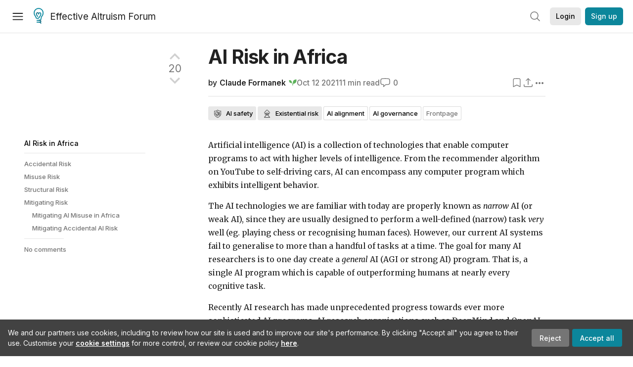

--- FILE ---
content_type: text/html; charset=utf-8
request_url: https://forum.effectivealtruism.org/posts/wLQkTBHcPKtoku8Js/ai-
body_size: 63290
content:
<!doctype html>
<html lang="en">
<head>
<link rel="preload" as="style" href="/allStyles?hash=411cd8eb1b68462b51a914502c921b7904741c7eeec73c2f4607a876d1b9b9c5&theme=%7B%22name%22%3A%22default%22%7D" /><link rel="preload" as="style" href="/allStyles?hash=a0349ec745b0b050556dcc60730893fe2d30aabd4329ec5824da6da9294ba4d3&theme=%7B%22name%22%3A%22dark%22%7D" /><link rel="stylesheet" type="text/css" href="https://use.typekit.net/jvr1gjm.css"><link rel="stylesheet" type="text/css" href="https://use.typekit.net/tqv5rhd.css"><script>window.publicInstanceSettings = {"forumType":"EAForum","hasEvents":true,"title":"Effective Altruism Forum","tagline":"Effective altruism research, discussion and community updates","faviconUrl":"https://images.ctfassets.net/ohf186sfn6di/7J4cBC9SXCWMoqqCIqI0GI/affe205261bb8cff47501a0ada0f2268/ea-logo-square-1200x1200__1_.png?h=50","bingValidation":"956934807730F7902A92E4E5CF395944","forumSettings":{"tabTitle":"EA Forum","tabLongTitle":"Effective Altruism Forum","headerTitle":"Effective Altruism Forum","shortForumTitle":"EA Forum"},"siteNameWithArticle":"the EA Forum","taggingName":"topic","siteUrl":"https://forum.effectivealtruism.org","sentry":{"url":"https://3f843b521b2f4775bff13b82008b2f79@o241118.ingest.sentry.io/1413822","environment":"production","release":"2.1.0"},"aboutPostId":"ht2dScQTpeBXB6uMb","contactPostId":"jpqJKZm9JXgMTwSfg","introPostId":"wenu9kmeqdNfzKdFa","eaHomeSequenceId":"MWzftEpkb4Tpijjbu","eaHomeSequenceFirstPostId":"QFo7g3DFJHxYhqZue","eaHandbookPostId":"cN9Zu7dowefAfmNnH","debug":false,"testServer":false,"analytics":{"environment":"production"},"disallowCrawlers":false,"expectedDatabaseId":"de42c25fb2aa7e6db7a9298df0588d71","fmCrosspost":{"siteName":"LessWrong","baseUrl":"https://www.lesswrong.com/"},"allowTypeIIIPlayer":true,"botSite":{"redirectEnabled":true},"pg":{"idleTimeoutMs":60000},"verifyEmails":false,"hasCuratedPosts":true,"performanceMetricLogging":{"enabled":false},"twitterBot":{"enabled":false}}</script><link rel="shortcut icon" href="https://images.ctfassets.net/ohf186sfn6di/7J4cBC9SXCWMoqqCIqI0GI/affe205261bb8cff47501a0ada0f2268/ea-logo-square-1200x1200__1_.png?h=50"/><script>window.publicSettings = {"post":{"requestFeedbackKarmaLevel":200},"auth0":{"domain":"login.effectivealtruism.org","clientId":"XB2eN03HX6mJjOWYBAsw4o3hRPnhfo5q","connection":"Username-Password-Authentication"},"forum":{"postInterval":20,"maxPostsPerDay":10},"ipapi":{"apiKey":"IhJaJy9u2XHvm1WGLvYnhDZlS7h43iuaIPJbfUbLTIm5pL7MuR"},"type3":{"cutoffDate":"2023-05-01","karmaCutoff":100,"explicitlyAllowedPostIds":["m65R6pAAvd99BNEZL","Dtr8aHqCQSDhyueFZ","nzB7sphAgJDQGaLrG","6dsrwxHtCgYfJNptp","XCwNigouP88qhhei2","znFAeeKk566bCNMNE","bsE5t6qhGC65fEpzN","FpjQMYQmS3rWewZ83","jk7A3NMdbxp65kcJJ","omoZDu8ScNbot6kXS","hkimyETEo76hJ6NpW","pMsnCieusmYqGW26W","GsjmufaebreiaivF7","LpkXtFXdsRd4rG8Kb","KKzMMPpyv8NyYsJwG","mfAbsrd2ZahmwHq2G","qFfs5zXFGJaoXzb92","zu28unKfTHoxRWpGn","CfcvPBY9hdsenMHCr","JJuEKwRm3oDC3qce7","NFGEgEaLbtyrZ9dX3","pxALB46SEkwNbfiNS","CmGPp5p9RvTLuuzbt","QZy5gJ6JaxGtH7FQq","RQCTw3C59o4XsHvZ4","zdAst6ezi45cChRi6","oRx3LeqFdxN2JTANJ","KfqFLDkoccf8NQsQe","SatDeTkLtHiMrtDjc","i9RJjun327SnT3vW8","P52eSwfmwaN2uwrcM","euBJ4rgfhZBkmBDRT","M2gBGYWEQDnrPt6nb","XHZJ9i7QBtAJZ6byW","sqMgzYpvrdA6Dimfi","u8eif2FkHiaYiAdfH","cZCdfR2nxXQgrzESQ","8RcFQPiza2rvicNqw","2pNAPEQ8av3dQyXBX","yisrgRsi4v3uyhujw","jYT6c8ByLfDpYtwE9","4kqiHGrZh6Rj7EmEW","uLxjjdq6s94X5Yyoc","on34kaRXfQXMFvE6N","ATpxEPwCQWQAFf4XX","pseF3ZmY7uhLtdwss","wicAtfihz2JmPRgez","eyDDjYrG3i3PRGxtc","jSPGFxLmzJTYSZTK3","mCtZF5tbCYW2pRjhi","bDaQsDntmSZPgiSbd","2WS3i7eY4CdLH99eg","2iAwiBQm535ZSYSmo","EbvJRAvwtKAMBn2td","sLcQ4zdAnKZuMPp5u","6fzEkiiSjGn46aMWZ","hRJueS96CMLajeF57","apKTPEcRm6jSFaMya","HX9ZDGwwSxAab46N9","Bd7K4XCg4BGEaSetp","CkikpvdkkLLJHhLXL"]},"locale":"en","mapbox":{"apiKey":"pk.eyJ1IjoiY2VudHJlZm9yZWZmZWN0aXZlYWx0cnVpc20iLCJhIjoiY2txdWI4a3hqMDJ1cTJvcGJxdjhyNHBnbyJ9.MffE4UUmOgSecrNt60DSCw"},"petrov":{"afterTime":1635239887906,"beforeTime":1631226712000},"algolia":{"appId":"J261XPY4TF","searchKey":"a18008476db83aaca9b51b6444d80d18","indexPrefix":"test_","autoSyncIndexes":false},"botSite":{"url":"https://forum-bots.effectivealtruism.org","userAgentRegexes":{".*":[".*scalaj-http/.*",".*python-requests/.*",".*python-httpx/.*",".*okhttp/.*",".*axios/.*",".*PostmanRuntime/.*",".*WordPress/.*;.*",".*Go-http-client/.*",".*scrapy/.*"],"/all(p|P)osts\\?.*":[".*Mozilla/5.0.*AppleWebKit/537.36.*bingbot/.*",".*Mozilla/5.0.*YandexRenderResourcesBot/.*",".*Mozilla/5.0.*YandexBot/.*",".*Mozilla/5.0.*SemrushBot.*",".*Mozilla/5.0.*Googlebot/.*",".*Mozilla/5.0.*MegaIndex.ru/.*"]}},"datadog":{"rumSampleRate":0,"tracingSampleRate":100,"sessionReplaySampleRate":0},"logoUrl":"https://images.ctfassets.net/ohf186sfn6di/7J4cBC9SXCWMoqqCIqI0GI/affe205261bb8cff47501a0ada0f2268/ea-logo-square-1200x1200__1_.png?h=100","amaTagId":"nj9svkXCASvFayRrR","ckEditor":{"uploadUrl":"https://39669.cke-cs.com/easyimage/upload/","webSocketUrl":"39669.cke-cs.com/ws"},"debuggers":["twitter-bot"],"mailchimp":{"eaForumListId":"563e6dbcfa","forumDigestListId":"7457c7ff3e","eaNewsletterListId":"51c1df13ac"},"reCaptcha":{"apiKey":"6LdJj6QUAAAAAG6U6e_nhCnpY06M3og1tYuKhW5U"},"siteImage":"https://res.cloudinary.com/cea/image/upload/v1582740871/EA_Forum_OG_Image.png","cloudinary":{"cloudName":"cea","uploadPresetBanner":"dg6sakas","uploadPresetDigest":"kwiphued","uploadPresetProfile":"ckffb3g5","uploadPresetGridImage":"omqmhwsk","uploadPresetSpotlight":"dg6sakas","uploadPresetEventImage":"r8g0ckcq","uploadPresetSocialPreview":"xgsjqx55"},"googleMaps":{"apiKey":"AIzaSyB0udA9kJ6zx86V_PE1MQEj7nf6iypL6uU"},"moderation":{"reasonsForInitialReview":["mapLocation","firstPost","firstComment","contactedTooManyUsers","bio","website","profileImage"]},"buttonBurst":{"enabled":false},"adminAccount":{"email":"forum@effectivealtruism.org","username":"AdminTeam"},"annualReview":{"end":"2022-02-01","start":"2021-12-01","reviewPhaseEnd":"2022-01-15","nominationPhaseEnd":"2021-12-14","announcementPostPath":"/posts/jB7Ten8qmDszRMTho/forum-review-the-best-of-ea-2011-2020"},"showSmallpox":false,"batchHttpLink":{"batchMax":10},"intercomAppId":"xycbzvda","showEAGBanner":false,"elicitSourceId":"4M2468qIv","isProductionDB":true,"commentInterval":8,"elicitSourceURL":"https://forum.effectivealtruism.org","eventBannerLink":"/posts/iGvRmX9L7rsYTHedR/world-malaria-day-reflecting-on-past-victories-and","googleDocImport":{"enabled":true},"moderationEmail":"forum@effectivealtruism.org","openThreadTagId":"eTLv8KzwBGcDip9Wi","showEventBanner":false,"startHerePostId":"BsnGqnLzrLdmsYTGt","timeDecayFactor":0.8,"googleTagManager":{"apiKey":"GTM-5VK8D73"},"hasCookieConsent":true,"hasProminentLogo":true,"subforumTagSlugs":["software-engineering","bioethics","effective-giving","forecasting-and-estimation"],"frontpageAlgorithm":{"cacheDisabled":true,"daysAgoCutoff":21,"decayFactorSlowest":0.5},"legacyRouteAcronym":"ea","showHandbookBanner":false,"subforumCommentBonus":{"base":20,"duration":48,"exponent":0.3,"magnitude":100},"subforumIntroMessage":"\n<h2>What is a subforum?<\/h2>\n<p>Subforums are spaces for discussion, questions, and more\ndetailed posts about particular topics. Full posts in this\nspace may also appear on the Frontpage, and posts from other\nparts of the EA Forum may appear here if relevant tags are applied.\nDiscussions in this space will never appear elsewhere.<\/p>","defaultVisibilityTags":[{"tagId":"ZCihBFp5P64JCvQY6","tagName":"Community","filterMode":"Hidden"}],"showHomepageWrappedAd":false,"eventBannerMobileImage":"Banner/world_malaria_day_mobile.png","linkpostUrlPlaceholder":"http://johnsalvatier.org/blog/2017/reality-has-a-surprising-amount-of-detail","maxDocumentsPerRequest":5000,"defaultSequenceBannerId":"Banner/yeldubyolqpl3vqqy0m6.jpg","eventBannerDesktopImage":"Banner/world_malaria_day_web.png","useExperimentalTagStyle":false,"newUserIconKarmaThreshold":50,"hideUnreviewedAuthorComments":"2023-02-08T17:00:00","commentRateLimitDownvoteRatio":0.3,"commentRateLimitKarmaThreshold":30}</script><script>window.tabId = null</script><script>window.isReturningVisitor = false</script><script async src="/js/bundle.js?hash=eb95d515419e199b147e8c3ce53dfab6ec7b0be6c5c97768a3ef4dbb0ae768f2"></script><meta data-react-helmet="true" charSet="utf-8"/><meta data-react-helmet="true" name="viewport" content="width=device-width, initial-scale=1"/><title data-react-helmet="true">AI Risk in Africa — EA Forum</title><meta data-react-helmet="true" name="twitter:image:src" content="https://res.cloudinary.com/cea/image/upload/v1582740871/EA_Forum_OG_Image.png"/><meta data-react-helmet="true" property="og:image" content="https://res.cloudinary.com/cea/image/upload/v1582740871/EA_Forum_OG_Image.png"/><meta data-react-helmet="true" http-equiv="Accept-CH" content="DPR, Viewport-Width, Width"/><meta data-react-helmet="true" property="og:title" content="AI Risk in Africa — EA Forum"/><meta data-react-helmet="true" name="description" content="Artificial intelligence (AI) is a collection of technologies that enable computer programs to act with higher levels of intelligence. From the recomm…"/><meta data-react-helmet="true" name="twitter:description" content="Artificial intelligence (AI) is a collection of technologies that enable computer programs to act with higher levels of intelligence. From the recomm…"/><meta data-react-helmet="true" property="og:type" content="article"/><meta data-react-helmet="true" property="og:url" content="https://forum.effectivealtruism.org/posts/wLQkTBHcPKtoku8Js/ai-risk-in-africa"/><meta data-react-helmet="true" property="og:description" content="Artificial intelligence (AI) is a collection of technologies that enable computer programs to act with higher levels of intelligence. From the recomm…"/><meta data-react-helmet="true" http-equiv="delegate-ch" content="sec-ch-dpr https://res.cloudinary.com;"/><meta data-react-helmet="true" name="citation_title" content="AI Risk in Africa"/><meta data-react-helmet="true" name="citation_author" content="Claude Formanek"/><link data-react-helmet="true" rel="sitemap" type="application/xml" title="Sitemap" href="/sitemap.xml"/><link data-react-helmet="true" rel="canonical" href="https://forum.effectivealtruism.org/posts/wLQkTBHcPKtoku8Js/ai-risk-in-africa"/><link data-react-helmet="true" rel="alternate" type="application/rss+xml" href="https://forum.effectivealtruism.org/feed.xml"/><meta name="twitter:card" content="summary"/><link data-react-helmet="true" rel="stylesheet" href="https://fonts.googleapis.com/css?family=Merriweather:300,300italic,400,400italic,500,500italic,600,600italic,700,700italic&amp;subset=all"/><link data-react-helmet="true" rel="stylesheet" href="https://fonts.googleapis.com/css?family=Inter:300,300italic,400,400italic,450,450italic,500,500italic,600,600italic,700,700italic"/><script data-react-helmet="true" type="application/ld+json">{"@context":"http://schema.org","@type":"DiscussionForumPosting","url":"https://forum.effectivealtruism.org/posts/wLQkTBHcPKtoku8Js/ai-risk-in-africa","text":"<p>Artificial intelligence (AI) is a collection of technologies that enable computer programs to act with higher levels of intelligence. From the recommender algorithm on YouTube to self-driving cars, AI can encompass any computer program which exhibits intelligent behavior.<\/p><p>The AI technologies we are familiar with today are properly known as <i>narrow<\/i> AI (or weak AI), since they are usually designed to perform a well-defined (narrow) task <i>very<\/i> well (eg. playing chess or recognising human faces). However, our current AI systems fail to generalise to more than a handful of tasks at a time. The goal for many AI researchers is to one day create a <i>general<\/i> AI (AGI or strong AI) program. That is, a single AI program which is capable of outperforming humans at nearly every cognitive task.<\/p><p>Recently AI research has made unprecedented progress towards ever more sophisticated AI programs. AI research organisations such as DeepMind and OpenAI have leveraged larger and more powerful programs to achieve astounding results in a range of domains.<\/p><p>Recently, OpenAI trained a very large language model, called GPT-3, on a huge amount of text from the internet and demonstrated some remarkable results including the ability to generate long, coherent portions of text [<a href=\"https://www.theguardian.com/commentisfree/2020/sep/08/robot-wrote-this-article-gpt-3\">link<\/a>]. DeepMind on the other hand trained a different model, called AlphaFold, on protein data and was able to make highly accurate predictions about the structures of proteins. An accomplishment which landed DeepMind a spot on the cover of <i>Nature<\/i> [<a href=\"https://www.nature.com/articles/d41586-021-01968-y\">link<\/a>].<\/p><p>Breakthroughs like these demonstrate that AI research is making progress at a breakneck pace. Applications of AI which once seemed near impossible suddenly feel a lot more achievable in the <i>not-so-distant<\/i> future. And if the AI programs are designed to be more competent than humans, then there is a lot for humanity to be excited about. For example, self-driving cars have the potential to dramatically reduce the number of deadly road accidents [<a href=\"https://www.theatlantic.com/technology/archive/2015/09/self-driving-cars-could-save-300000-lives-per-decade-in-america/407956/\">link<\/a>].<\/p><p>However, some AI researchers have pointed out that unregulated progress in the field of AI poses some very serious risks. As we delegate more of our decision making to autonomous systems the stakes become a lot higher and the potential for undesirable outcomes, due to <i>misuse<\/i> or <i>accidents<\/i>, increases.<\/p><h2><strong>Accidental Risk<\/strong><\/h2><p>The <i>accidental<\/i> risks due to AI include all of the unintended risks that emerge when we build intelligent systems. Some of these risks stem from us building flawed AI systems that may fail in certain settings, e.g., a self-driving car that crashes [<a href=\"https://www.bbc.com/news/world-us-canada-43604440\">link<\/a>].Other accidental risks are far more nuanced and can stem from us accidentally designing an AI with goals that are subtly misaligned with our intended objective. As an example, consider the recommender system on Facebook which was designed to maximise user engagement, but had the unintended consequence of fueling political polarisation in the US by prioritising inflammatory content [<a href=\"https://www.vox.com/recode/21534345/polarization-election-social-media-filter-bubble\">link<\/a>].<\/p><p>The problem of making sure the AI’s objective is the same as the objective we intended the AI to have is known as the AI alignment problem [<a href=\"https://www.youtube.com/watch?v=bJLcIBixGj8\">link<\/a>]. AI Researchers have demonstrated in many video game domains how easy it is to unintentionally encode an objective into an AI that is subtly different to the one you intended [<a href=\"https://openai.com/blog/faulty-reward-functions/\">link<\/a>]. There is a long list of AIs playing video games but learn to exploit poorly defined objectives in the games instead of solving the true goal in the game [<a href=\"https://www.youtube.com/watch?v=nKJlF-olKmg\">link<\/a>].<\/p><p>In the video game setting, such misalignments in our objectives and the AI’s objective may seem benign. But in the real-world, where the stakes are a lot higher, a misaligned AI may pose a deadly risk. Moreover, it is far more difficult to precisely define a desired outcome in the real-world than it is in a video game. Thus, misaligned AI are likely to be even more common when deployed in the real-world [<a href=\"https://www.youtube.com/watch?v=bJLcIBixGj8\">link<\/a>].<\/p><p>The consequences of building misaligned AI systems become more severe as the systems become more <i>intelligent<\/i> and we delegate more mission-critical decisions to them. Suppose, for example, that one day we build an AI system which can prescribe medication to sick individuals. Naturally we would make the objective of such an AI something like, “reduce the number of sick people in the world”. But what if he AI learns that it can reduce the number of sick people in the world to zero by simply prescribing deadly poison to anyone who is sick. Such a strategy would still achieve its objective, but it’s obviously not the outcome we were hoping for.<\/p><p>Suppose then instead we make the objective to “reduce the number of sick people” while also adhering to the <i>Declaration of Geneva<\/i>, i.e., the physician’s pledge which was adopted by the World Medical Association in 1948 [<a href=\"https://www.wma.net/policies-post/wma-declaration-of-geneva/\">link<\/a>]. In the pledge it is stated that, “I will maintain the utmost respect for human life”. Subject to these constraints, surely an AI system could not possibly do something unintended, right? Well, firstly, it is not clear how we could encode such vague constraints in a way that a computer program could understand. But that technical challenge aside, how can we be certain that a super intelligent AI system still won’t find some undesirable loophole in our constraints?<\/p><p>Well, then maybe we should just build in a <i>kill-switch<\/i> which we can flip if ever the AI system starts behaving in a dangerous way. Surely we have now solved the AI safety problem. Well, if the AI system is sufficiently intelligent is there not a chance that it could learn that it can be turned off and if it’s off it can not achieve its objective. In that case it is in the AI’s best interests to not be turned off and so it may learn to evade our attempts to shut it down [<a href=\"https://www.youtube.com/watch?v=3TYT1QfdfsM\">link<\/a>]. Thus, a run away super intelligent AI may be possible.<\/p><p>What makes this prospect even more terrifying is the potential for AI systems to start self-improving. If we one day build an AI which is more <i>intelligent<\/i> than us, then it seems possible that such a system could build an even better version of its own intelligence. Moreover, computers can perform computations a lot faster than human beings. Thus, we can expect that there could be an intelligence <i>explosion<\/i> and we may simply not be able to keep up. Such an outcome may pose an <i>existential risk<\/i> to humanity, i.e., it has the potential to possibly wipe us out.<\/p><p>I admit that this scenario may sound like something out of a Hollywood movie like the <i>Terminator<\/i>, but there are many prominent scientists and philosophers who believe this is a risk worth worrying about. Toby Ord, a prominent philosopher declared in his book <i>The Precipice - Existential Risk and the Future of Humanity<\/i> [<a href=\"https://www.goodreads.com/book/show/50485582-the-precipice?ac=1&amp;from_search=true&amp;qid=UnIMLbM45C&amp;rank=1\">link<\/a>] that he believes AI poses the greatest existential risk to humanity, above nuclear war, pandemics and climate change.<\/p><p>Stuart Russell, a prominent AI researcher, recently also wrote about AI safety in a book he titled <i>Human Compatible<\/i> [<a href=\"https://www.goodreads.com/en/book/show/44767248-human-compatible\">link<\/a>]. In it he explores the many potential risks due to AI and how we can try to mitigate them. Russel also spells out the many ways humans have already found to <i>misuse<\/i> AI.<\/p><h2><strong>Misuse Risk<\/strong><\/h2><p>The class of risks due to <i>misuse<\/i> of AI technology is the second class of AI risk. The clearest example of such risks, that I can think of, is autonomous weapons, eg. autonomous drones. There are serious concerns that these weapons could usher in a new, deadlier age of warfare [<a href=\"https://www.theatlantic.com/technology/archive/2021/09/i-weapons-are-third-revolution-warfare/620013/\">link<\/a>].<\/p><p>We have also begun to see governments and corporations misuse AI technology to exploit groups of individuals. For example, the Chinese government uses face-recognition software for mass surveillance [<a href=\"https://www.theatlantic.com/magazine/archive/2020/09/china-ai-surveillance/614197/\">link<\/a>]. On the other-hand , Facebook has been implicated in using its systems (which are enabled by AI) to harvest data about its users without consent and sell the data for a profit [<a href=\"https://www.theguardian.com/technology/2019/mar/17/the-cambridge-analytica-scandal-changed-the-world-but-it-didnt-change-facebook\">link<\/a>].<\/p><p>Some people are worried that the race for more powerful AI systems is already akin to the nuclear arms race [<a href=\"https://www.dw.com/en/artificial-intelligence-cyber-warfare-drones-future/a-57769444\">link<\/a>]. And that <i>data<\/i> (to train these systems) has become the new oil, i.e., countries and corporations are racing around the world to extract more data for a profit [<a href=\"https://www.economist.com/leaders/2017/05/06/the-worlds-most-valuable-resource-is-no-longer-oil-but-data\">link<\/a>].<\/p><p>Facebook, for example, has become synonymous with the internet in many developing countries because Facebook made deals with governments to provide the internet infrastructure to their countries in exchange for making Facebook the default way for users to access the internet [<a href=\"https://www.theguardian.com/world/2016/aug/01/facebook-free-basics-internet-africa-mark-zuckerberg\">link<\/a>]. This access to data gives Facebook unprecedented global power and we have already seen how this has had unintended devastating consequences for such countries. In Myanmar and Sri Lanka for example, Facebook’s AI recommender system helped spread fake-news and ultimately fueled deadly violence [<a href=\"https://www.theguardian.com/commentisfree/2018/apr/29/facebook-global-monopoly-deadly-problem-myanmar-sri-lanka\">link<\/a>]<\/p><p>As another example, China has begun selling its mass surveillance technology to developing countries such as Zimbabwe. In exchange for the technology and infrastructure, the country’s government must agree to share the surveillance data with China [<a href=\"https://foreignpolicy.com/2018/07/24/beijings-big-brother-tech-needs-african-faces/\">link<\/a>]. China stands to benefit from this because face-recognition software is notoriously bad at distinguishing African people’s faces [<a href=\"https://www.bbc.com/news/technology-50865437\">link<\/a>]. But access to mountains of data from Africa could give Chinese companies an edge over their western competitors.<\/p><p>But there are some serious concerns about other ways the data and AI surveillance technology could be abused in Africa. Sophisticated AI-surveillance could help authoritarian regimes crack down on any opposition [<a href=\"https://www.wsj.com/articles/huawei-technicians-helped-african-governments-spy-on-political-opponents-11565793017\">link<\/a>]. Some critics believe that selling AI-surveillance technology to authoritarian regimes is a bit like selling them high-tech weaponry. However, the spokesperson of Chinese firm CloudWalk responded by asserting that: “Just as the United States sells arms around the world—it does not care whether other governments use American weapons to kill people” [<a href=\"https://foreignpolicy.com/2018/07/24/beijings-big-brother-tech-needs-african-faces/\">link<\/a>].<\/p><h2><strong>Structural Risk<\/strong><\/h2><p>There is a third category of AI risk which I believe is the most likely one to impact Africa and other developing regions of the world in the <i>near-to-medium<\/i> term future. The category is called <i>structural<\/i> risk and includes all the ways in which AI technology may shape the broader environment in ways that could possibly be disruptive or harmful to society and the economy [<a href=\"https://www.lawfareblog.com/thinking-about-risks-ai-accidents-misuse-and-structure\">link<\/a>].<\/p><p>The clearest example of structural risk due to AI, that I can think of, is the potential for many jobs to be lost due to automation. Many African countries have a huge unemployment problem. In South Africa, one of Africa’s largest GDPs, the official unemployment rate stands at 32,6% [<a href=\"http://www.statssa.gov.za/?p=14415\">link<\/a>] and there are serious concerns that automation could make this crisis worse [<a href=\"https://www.google.com/amp/s/businesstech.co.za/news/technology/332407/these-south-african-companies-will-cut-jobs-because-of-automation/amp/\">link<\/a>].<\/p><p>The industrial revolution replaced man-power with machines since machines are stronger&nbsp; and more reliable than humans. This caused massive structural changes around the world and many people in the working class lost their jobs. Initially this caused a lot of civil unrest as . It’s not hard to imagine a future where AI technology may cause similar job losses. But this time not even the white-collar workers are safe as AI programs learn to do even more complex tasks [<a href=\"https://www.youtube.com/watch?v=7Pq-S557XQU\">link<\/a>].<\/p><p>But to be fair, the industrial revolution did ultimately usher in the most prosperous era in human history [<a href=\"https://ourworldindata.org/grapher/gdp-world-regions-stacked-area?country=Sub-Sahara+Africa~Latin+America~Middle+East~South+and+South-East+Asia~East+Asia~Western+Offshoots~Eastern+Europe~Western+Europe\">link<\/a>]. The wealth that has been generated has lifted the vast majority of people on earth out of severe poverty [<a href=\"https://ourworldindata.org/extreme-poverty\">link<\/a>]. It is true that the wealth has not been distributed fairly, with some countries a lot richer than others, but on <i>average<\/i> humanity has benefited from the industrial revolution.<\/p><p>The delegation of repetitive manual labour to machines freed up a lot of time for humans to spend on other more valuable tasks. Jobs which were made obsolete by machines were eventually replaced with new jobs which no one could have imagined would exist at the start of the revolution. Today there are far more types of jobs than there were at the start of the 20th century. I am sure no one living in 1910 could have guessed that “influencer” would become a serious job title.<\/p><p>Could the AI revolution possibly follow a similar trend? Will there initially be widespread job losses and civil unrest but ultimately AI technology will create so much value that everyone in the world will, to a greater or lesser degree, benefit? Open AI’s co-founder and president, Sam Altman, certainly believes AI will make the world very wealthy [<a href=\"https://www.cnbc.com/2021/03/17/openais-altman-ai-will-make-wealth-to-pay-all-adults-13500-a-year.html\">link<\/a>]. However, he emphasises that if public policy fails to keep up, as power keeps moving from labour to capital, then most people will end up worse off than they are today [<a href=\"https://moores.samaltman.com/\">link<\/a>]. Making sure we tax the <i>right<\/i> assets will be crucial to ensure that the wealth generated from AI is redistributed fairly.<\/p><p>There is a real possibility that the AI revolution will be like an amplified version of the previous industrial revolution whereby a tiny slice of the world’s population, which controls the AI technology, will benefit tremendously while everyone else is left behind. It is difficult to imagine what roles human labour will fill if every task can be completed more efficiently, accurately and cheaply by a machine/algorithm. No computer program is going to strike for higher wages, demand benefits or take sick days. So, if your primary objective as a corporation is to maximise profits, you are very likely to opt for autonomous machines rather than fickle human beings [<a href=\"https://www.youtube.com/watch?v=7Pq-S557XQU\">link<\/a>].<\/p><p>Currently the most powerful AI systems are controlled by US and Chinese mega-corporations like Google, Tencent, Alibaba, Microsoft, Facebook and Amazon. These companies are among the most valuable companies in the world and they keep growing at an unprecedented rate [<a href=\"https://companiesmarketcap.com/tech/largest-tech-companies-by-market-cap/\">link<\/a>].<\/p><p>I am concerned that this concentration of AI-power in the hands of profit seeking corporations from industrialised countries could usher in another wave of extractionary business and governmental relations with developing regions like Africa. Throughout history countries with a technological advantage have used their power to extract wealth from developing regions. Think of the trans-Atlantic slave trade in the 18th century and then the rush to extract oil from Africa in the 20th centrury. As discussed earlier, we are already seeing US and Chinese corporations using their technological advantage to engage in questionable business deals with African countries and extracting data with their AI-powered technologies [<a href=\"https://www.dw.com/en/huawei-africa-and-the-global-reach-of-surveillance-technology/a-50398869\">link<\/a>].<\/p><h2><strong>Mitigating Risk<\/strong><\/h2><h3><strong>Mitigating AI Misuse in Africa<\/strong><\/h3><p>To mitigate the risk of further exploitation, governments from Africa and other developing regions need to prioritise the implementation of AI and data security policies. Ideally policies should be multilateral, such as the African Union’s Convention on Cyber-Security and Personal Data Protection [<a href=\"https://au.int/sites/default/files/treaties/29560-treaty-0048_-_african_union_convention_on_cyber_security_and_personal_data_protection_e.pdf\">link<\/a>], since it is far more effective for a block of countries to enforce policies than for individual countries to try and protect themselves from exploitative powers. For example, the European Union has had some significant success in fighting back against tech-giants such as Facebook [<a href=\"https://www.wsj.com/articles/facebooks-whatsapp-fined-around-270-million-for-eu-privacy-violations-11630576800#:~:text=European%20Union%20regulators%20fined%20Facebook,enforcement%20against%20U.S.%20tech%20companies.\">link<\/a>].<\/p><p>Unfortunately there is still much work to be done in Africa. The African Union’s Convention on Cyber-Security and Personal Data Protection has only been signed by 14 out of 55 countries and ratified by 8 [<a href=\"https://au.int/sites/default/files/treaties/29560-sl-AFRICAN%20UNION%20CONVENTION%20ON%20CYBER%20SECURITY%20AND%20PERSONAL%20DATA%20PROTECTION.pdf\">link<\/a>]. Moreover, in Africa there is a large gap between ratifying a new piece of legislature and enforcing it, since enforcing it can be expensive.<\/p><p>Moreover, in Africa we need to prioritise the acquisition of AI <i>literacy<\/i>. AI literacy is the knowledge that policy-makers and individuals need to make informed decisions around AI technology and their data. In many cases, due to a lack of internet access, there is a very clear “AI Digital Divide” in Africa [<a href=\"https://internews.org/commentary/ai-digital-divide-african-perspective/\">link<\/a>].<\/p><p>Finally, in Africa we also need to prioritise the acquisition of AI <i>skills<\/i>. This means that schools and higher education need to prioritise the training of skills relevant to AI technology so that local industries in Africa are ready to take full advantage of emerging AI technology to help spur economic growth [<a href=\"https://african.business/2021/03/technology-information/the-very-real-benefits-of-ai-in-africa/\">link<\/a>].<\/p><p>If the risks posed by AI are managed properly in Africa and the rest of the developing world, then we stand to benefit tremendously&nbsp; from the emerging transformative technologies. I am generally an AI <i>optimist<\/i> and believe that AI technology has the potential to solve many real-world problems and dramatically improve the well-being of everyone. There is a strong case to be made for the hope that AI will be an opportunity for growth, development and democratisation in Africa [<a href=\"https://www.up.ac.za/media/shared/7/ZP_Files/ai-for-africa.zp165664.pdf\">link<\/a>].<\/p><p>But in order for this hope to be realised we need our governments to recognise the potential risks and to start working on strategies that will help ensure the interests of African people are protected against exploitative forces wielding powerful AI technology.<\/p><h3><strong>Mitigating Accidental AI Risk<\/strong><\/h3><p>To mitigate the accidental AI risks some researchers are calling for radical changes in how AI research is conducted. In <i>Human Compatible<\/i> Stuart Russel proposes a new framework for AI researchers which addresses the alignment problem. Russel proposes that AI programs should learn <i>human preferences<\/i> rather than how to <i>maximise objectives<\/i> [<a href=\"https://www.goodreads.com/en/book/show/44767248-human-compatible\">link<\/a>]. New approaches to research like this will hopefully help pave the way to <i>safer<\/i> AI.<\/p><p>Finally, policies to regulate this rapidly developing field need to urgently catch-up. Globally, governments are struggling to keep up [<a href=\"https://www.weforum.org/agenda/2018/06/law-too-slow-for-new-tech-how-keep-up/\">link<\/a>]. This means that large corporations have been able to forge ahead, making ethical decisions that affect all of us, without much oversight [<a href=\"https://www.nature.com/articles/d41586-019-01413-1\">link<\/a>]. This problem needs to be addressed by attracting more smart minds into the field of AI policy and regulation. Solving this challenge will require a diverse set of skills spanning countless domains such as law, psychology, neuroscience, ethics and politics. Figuring out how to develop safe and fair AI technology is likely to be the most important problem humanity will ever solve. Thus, it is far too <i>important<\/i> to be left to AI researchers alone.<\/p>","mainEntityOfPage":{"@type":"WebPage","@id":"https://forum.effectivealtruism.org/posts/wLQkTBHcPKtoku8Js/ai-risk-in-africa"},"headline":"AI Risk in Africa","description":"Artificial intelligence (AI) is a collection of technologies that enable computer programs to act with higher levels of intelligence. From the recomm…","datePublished":"2021-10-12T02:28:18.656Z","about":[{"@type":"Thing","name":"AI safety","url":"https://forum.effectivealtruism.org/topics/ai-safety","description":"<p><strong>AI safety<\/strong> is the study of ways to reduce risks posed by <a href=\"https://forum.effectivealtruism.org/tag/artificial-intelligence\">artificial intelligence<\/a>.<\/p><p>Interventions that aim to reduce these risks can be split into:<\/p><ul><li><a href=\"https://forum.effectivealtruism.org/topics/ai-alignment\"><u>Technical alignment<\/u><\/a> &nbsp;- research on how to align<a href=\"https://forum.effectivealtruism.org/topics/artificial-intelligence\">&nbsp;<u>AI systems<\/u><\/a> with human or moral goals<\/li><li><a href=\"https://forum.effectivealtruism.org/topics/ai-governance\"><u>AI governance<\/u><\/a> &nbsp;- reducing AI risk by e.g. global coordination around regulating AI development or providing incentives for corporations to be more cautious in their AI research<\/li><li><a href=\"https://forum.effectivealtruism.org/topics/ai-forecasting\"><u>AI forecasting<\/u><\/a> &nbsp;- &nbsp;predicting AI capabilities ahead of time<\/li><\/ul><p>&nbsp;<\/p><h1>Reading on why AI might be an existential risk<\/h1><p>Hilton, Benjamin (2023) <a href=\"https://80000hours.org/problem-profiles/artificial-intelligence/\">Preventing an AI-related catastrophe<\/a>, <i>80000 Hours<\/i>, March 2023<\/p><p>Cotra, Ajeya (2022) <a href=\"https://www.alignmentforum.org/posts/pRkFkzwKZ2zfa3R6H/without-specific-countermeasures-the-easiest-path-to\"><u>Without specific countermeasures, the easiest path to transformative AI likely leads to AI takeover<\/u><\/a> <i>Effective Altruism Forum, <\/i>July 18<\/p><p>Carlsmith, Joseph (2022) <a href=\"https://arxiv.org/abs/2206.13353\"><u>Is Power-Seeking AI an Existential Risk?<\/u><\/a> <i>Arxiv, <\/i>16 June<\/p><p>Yudkowsky, Eliezer (2022) <a href=\"https://www.lesswrong.com/posts/uMQ3cqWDPHhjtiesc/agi-ruin-a-list-of-lethalities\"><u>AGI Ruin: A List of Lethalities<\/u><\/a> <i>LessWrong, <\/i>June 5<\/p><p>Ngo et al (2023) <a href=\"https://arxiv.org/abs/2209.00626\"><u>The alignment problem from a deep learning perspective<\/u> <\/a><i>Arxiv, <\/i>February 23<\/p><p>&nbsp;<\/p><h1>Arguments against AI safety<\/h1><p>AI safety and AI risk is sometimes referred to as a <a href=\"https://forum.effectivealtruism.org/posts/zKduwYoHAEgmkpLpv/pascal-s-mugging\">Pascal's Mugging<\/a>&nbsp;<span class=\"footnote-reference\" data-footnote-reference=\"\" data-footnote-index=\"1\" data-footnote-id=\"j2jmb0kqvv\" role=\"doc-noteref\" id=\"fnrefj2jmb0kqvv\"><sup><a href=\"#fnj2jmb0kqvv\">[1]<\/a><\/sup><\/span>, &nbsp;implying that the risks are tiny and that for any stated level of ignorable risk the the payoffs could be exaggerated to force it to still be a top priority. A response to this is that in a survey of &nbsp;700 ML researchers, the median answer to the \"the probability that the long-run effect of advanced AI on humanity will be “extremely bad (e.g., human extinction)” was 5% with, with 48% of respondents giving 10% or higher<span class=\"footnote-reference\" data-footnote-reference=\"\" data-footnote-index=\"2\" data-footnote-id=\"argh5go57i\" role=\"doc-noteref\" id=\"fnrefargh5go57i\"><sup><a href=\"#fnargh5go57i\">[2]<\/a><\/sup><\/span>. These probabilites are too high (by at least 5 orders of magnitude) to be consider Pascalian.&nbsp;<\/p><p>&nbsp;<\/p><h3>Further reading on arguments against AI Safety<\/h3><p>Grace, Katja (2022) <a href=\"https://www.lesswrong.com/posts/LDRQ5Zfqwi8GjzPYG/counterarguments-to-the-basic-ai-x-risk-case\"><u>Counterarguments to the basic AI x-risk case<\/u><\/a> <i>EA Forum, <\/i>October 14<\/p><p>Garfinkel, Ben (2020) <a href=\"https://80000hours.org/podcast/episodes/ben-garfinkel-classic-ai-risk-arguments/\"><u>Scrutinising classic AI risk arguments<\/u><\/a> <i>80000 Hours Podcast, <\/i>July 9<\/p><p>&nbsp;<\/p><h2>AI safety as a career<\/h2><p><a href=\"https://forum.effectivealtruism.org/tag/80-000-hours\">80,000 Hours<\/a>' medium-depth investigation rates technical AI safety research a \"priority path\"—among the most promising career opportunities the organization has identified so far.<span class=\"footnote-reference\" data-footnote-reference=\"\" data-footnote-index=\"3\" data-footnote-id=\"oy0q6nfb1j\" role=\"doc-noteref\" id=\"fnrefoy0q6nfb1j\"><sup><a href=\"#fnoy0q6nfb1j\">[3]<\/a><\/sup><\/span><span class=\"footnote-reference\" data-footnote-reference=\"\" data-footnote-index=\"4\" data-footnote-id=\"le8osyeymtm\" role=\"doc-noteref\" id=\"fnrefle8osyeymtm\"><sup><a href=\"#fnle8osyeymtm\">[4]<\/a><\/sup><\/span>&nbsp;Richard Ngo and Holden Karnofsky also have advice for those interested in working on AI Safety<span class=\"footnote-reference\" data-footnote-reference=\"\" data-footnote-index=\"5\" data-footnote-id=\"yi5ypvkqihd\" role=\"doc-noteref\" id=\"fnrefyi5ypvkqihd\"><sup><a href=\"#fnyi5ypvkqihd\">[5]<\/a><\/sup><\/span><span class=\"footnote-reference\" data-footnote-reference=\"\" data-footnote-index=\"6\" data-footnote-id=\"cl1yhpylsa8\" role=\"doc-noteref\" id=\"fnrefcl1yhpylsa8\"><sup><a href=\"#fncl1yhpylsa8\">[6]<\/a><\/sup><\/span>.&nbsp;<\/p><p>&nbsp;<\/p><h2>Further reading<\/h2><p>Gates, Vael (2022) <a href=\"https://www.lesswrong.com/posts/gdyfJE3noRFSs373q/resources-i-send-to-ai-researchers-about-ai-safety\">Resources I send to AI researchers about AI safety<\/a>, <i>Effective Altruism Forum<\/i>, June 13.<\/p><p>Krakovna, Victoria (2017) <a href=\"https://vkrakovna.wordpress.com/2016/02/28/introductory-resources-on-ai-safety-research/\">Introductory resources on AI<\/a>... <\/p>"},{"@type":"Thing","name":"Existential risk","url":"https://forum.effectivealtruism.org/topics/existential-risk","description":"<p>An <strong>existential risk<\/strong> is a risk that threatens the destruction of the long-term potential of life.<span class=\"footnote-reference\" role=\"doc-noteref\" id=\"fnrefs39fj4bj7yr\"><sup><a href=\"#fns39fj4bj7yr\">[1]<\/a><\/sup><\/span>&nbsp;An existential risk could threaten the <a href=\"https://forum.effectivealtruism.org/topics/human-extinction\">extinction of humans<\/a> (and other sentient beings), or it could threaten some other unrecoverable <a href=\"https://forum.effectivealtruism.org/topics/civilizational-collapse\">collapse<\/a> or permanent failure to achieve a potential good state. <a href=\"https://forum.effectivealtruism.org/tag/natural-existential-risk\">Natural risks<\/a> such as those posed by <a href=\"https://forum.effectivealtruism.org/tag/asteroids\">asteroids<\/a> or <a href=\"https://forum.effectivealtruism.org/tag/supervolcano\">supervolcanoes<\/a> could be existential risks, as could <a href=\"https://forum.effectivealtruism.org/tag/anthropogenic-existential-risks\">anthropogenic (human-caused) risks<\/a> like accidents from <a href=\"https://forum.effectivealtruism.org/tag/global-catastrophic-biological-risk\">synthetic biology<\/a> or <a href=\"https://forum.effectivealtruism.org/topics/ai-alignment\">unaligned<\/a> <a href=\"https://forum.effectivealtruism.org/tag/ai-risk\">artificial intelligence<\/a>.&nbsp;<\/p><p><a href=\"https://forum.effectivealtruism.org/topics/estimation-of-existential-risk\">Estimating the probability of existential risk<\/a> from different <a href=\"https://forum.effectivealtruism.org/topics/existential-risk-factor\">factors<\/a> is difficult, but there are some estimates.<span class=\"footnote-reference\" role=\"doc-noteref\" id=\"fnrefs39fj4bj7yr\"><sup><a href=\"#fns39fj4bj7yr\">[1]<\/a><\/sup><\/span>&nbsp;<\/p><p>Some view reducing existential risks as a key moral priority, for a variety of reasons.<span class=\"footnote-reference\" role=\"doc-noteref\" id=\"fnrefflve249rqxn\"><sup><a href=\"#fnflve249rqxn\">[2]<\/a><\/sup><\/span>&nbsp;Some people simply view the current estimates of existential risk as unacceptably high. Other authors argue that existential risks are especially important because the <a href=\"https://forum.effectivealtruism.org/tag/longtermism\">long-run future of humanity<\/a> matters a great deal.<span class=\"footnote-reference\" role=\"doc-noteref\" id=\"fnrefehnudz7v1f\"><sup><a href=\"#fnehnudz7v1f\">[3]<\/a><\/sup><\/span>&nbsp;Many believe that there is <a href=\"https://forum.effectivealtruism.org/tag/temporal-discounting\">no intrinsic moral difference<\/a> between the importance of a life today and one in a hundred years. However, there may be many more people in the future than there are now. Given these assumptions, existential risks threaten not only the beings alive right now, but also the enormous number of lives yet to be lived. One objection to this argument is that people have a special responsibility to other people currently alive that they do not have to people who have not yet been born.<span class=\"footnote-reference\" role=\"doc-noteref\" id=\"fnrefql2k3envp7\"><sup><a href=\"#fnql2k3envp7\">[4]<\/a><\/sup><\/span>&nbsp;Another objection is that, although it would in principle be important to manage, the risks are currently so unlikely and poorly understood that existential risk reduction is less cost-effective than work on other promising&nbsp;areas.<\/p><p>In <a href=\"https://forum.effectivealtruism.org/tag/the-precipice\"><i>The Precipice: Existential Risk and the Future of Humanity<\/i><\/a>, <a href=\"https://forum.effectivealtruism.org/tag/toby-ord\">Toby Ord<\/a> offers several <a href=\"https://forum.effectivealtruism.org/tag/policy\">policy<\/a> and <a href=\"https://forum.effectivealtruism.org/tag/research\">research<\/a> recommendations for handling existential risks:<span class=\"footnote-reference\" role=\"doc-noteref\" id=\"fnref52gvr4dqg9p\"><sup><a href=\"#fn52gvr4dqg9p\">[5]<\/a><\/sup><\/span><\/p><ul><li>Explore options for new <a href=\"https://forum.effectivealtruism.org/tag/global-governance\">international institutions<\/a> aimed at reducing existential risk, both incremental and revolutionary.<\/li><li>Investigate possibilities for making the deliberate or reckless imposition of <a href=\"https://forum.effectivealtruism.org/tag/human-extinction\">human extinction<\/a> risk an international crime.<\/li><li>Investigate possibilities for bringing the <a href=\"https://forum.effectivealtruism.org/topics/longtermist-institutional-reform\">representation of future generations<\/a> into national and international democratic institutions.<\/li><li>Each major world power should have an appointed senior government position responsible for registering and responding to existential risks that<\/li><\/ul>... "},{"@type":"Thing","name":"AI alignment","url":"https://forum.effectivealtruism.org/topics/ai-alignment","description":"<p><strong>AI alignment<\/strong> is research on how to align <a href=\"https://forum.effectivealtruism.org/topics/artificial-intelligence\">AI systems<\/a> with human or moral goals.<\/p><h2>Evaluation<\/h2><p><a href=\"https://forum.effectivealtruism.org/tag/80-000-hours\">80,000 Hours<\/a> rates AI alignment a \"highest priority area\": a problem at the top of their ranking of global issues assessed by <a href=\"https://forum.effectivealtruism.org/tag/itn-framework-1\">importance, tractability and neglectedness<\/a>.<span class=\"footnote-reference\" role=\"doc-noteref\" id=\"fnreforjzl17i9vi\"><sup><a href=\"#fnorjzl17i9vi\">[1]<\/a><\/sup><\/span><\/p><h2>Further reading<\/h2><p>Christiano, Paul (2020) <a href=\"https://forum.effectivealtruism.org/posts/63stBTw3WAW6k45dY/paul-christiano-current-work-in-ai-alignment\">Current work in AI alignment<\/a>, <i>Effective Altruism Forum<\/i>, April 3.<\/p><p>Shah, Rohin (2020) <a href=\"https://forum.effectivealtruism.org/posts/nqTdRNngCGDD54owu/rohin-shah-what-s-been-happening-in-ai-alignment\">What’s been happening in AI alignment?<\/a>, <i>Effective Altruism Forum<\/i>, July 29.<\/p><h2>External links<\/h2><p><a href=\"https://alignmentforum.org/\">AI Alignment Forum<\/a>.<\/p><h2>Related entries<\/h2><p><a href=\"https://forum.effectivealtruism.org/topics/ai-governance\">AI governance<\/a> |&nbsp;<a href=\"https://forum.effectivealtruism.org/tag/ai-forecasting\">AI forecasting<\/a> | <a href=\"https://forum.effectivealtruism.org/tag/alignment-tax\">alignment tax<\/a> | <a href=\"https://forum.effectivealtruism.org/tag/center-for-human-compatible-artificial-intelligence\">Center for Human-Compatible Artificial Intelligence<\/a> | <a href=\"/tag/machine-intelligence-research-institute\">Machine Intelligence Research Institute<\/a> | <a href=\"https://forum.effectivealtruism.org/tag/rationality-community\">rationality community<\/a><\/p><ol class=\"footnotes\" role=\"doc-endnotes\"><li class=\"footnote-item\" role=\"doc-endnote\" id=\"fnorjzl17i9vi\"><span class=\"footnote-back-link\"><sup><strong><a href=\"#fnreforjzl17i9vi\">^<\/a><\/strong><\/sup><\/span><div class=\"footnote-content\"><p>80,000 Hours (2021) <a href=\"https://80000hours.org/problem-profiles/\">Our current list of the most important world problems<\/a>, <i>80,000 Hours<\/i>.<\/p><\/div><\/li><\/ol>"},{"@type":"Thing","name":"AI governance","url":"https://forum.effectivealtruism.org/topics/ai-governance","description":"<p><strong>AI governance<\/strong> (or the <strong>governance of artificial intelligence<\/strong>)<strong> <\/strong>is the study of norms, policies, and institutions that can help humanity navigate the transition to a world with advanced <a href=\"https://forum.effectivealtruism.org/tag/artificial-intelligence\">artificial intelligence<\/a>. This includes a broad range of subjects, from global coordination around regulating AI development to providing incentives for corporations to be more cautious in their AI research.<\/p><h2>AI governance as a career<\/h2><p>Long-term AI policy strategy research and implementation is one of <a href=\"https://forum.effectivealtruism.org/tag/80-000-hours\">80,000 Hours<\/a>' \"priority paths\"—the most promising career opportunities the organization has identified so far.<span class=\"footnote-reference\" role=\"doc-noteref\" id=\"fnrefflpsyuzpjiq\"><sup><a href=\"#fnflpsyuzpjiq\">[1]<\/a><\/sup><\/span><span class=\"footnote-reference\" role=\"doc-noteref\" id=\"fnrefj2p8j3mqwce\"><sup><a href=\"#fnj2p8j3mqwce\">[2]<\/a><\/sup><\/span><\/p><h2>Further reading<\/h2><p>Brundage, Miles (2017) <a href=\"https://80000hours.org/articles/ai-policy-guide/\">Guide to working in AI policy and strategy<\/a>, <i>80,000 Hours<\/i>, June 7.<\/p><p>Cussins, Jessica (2020) <a href=\"https://futureoflife.org/ai-policy-resources/\">Summaries of AI policy resources<\/a>, <i>Future of Life Institute<\/i>.<\/p><p>Dafoe, Allan (2020) <a href=\"https://forum.effectivealtruism.org/posts/42reWndoTEhFqu6T8/ai-governance-opportunity-and-theory-of-impact\">AI governance: opportunity and theory of impact<\/a>, <i>Effective Altruism Forum<\/i>, September 17.<\/p><p>Muehlhauser, Luke (2021) <a href=\"https://forum.effectivealtruism.org/posts/M2SBwctwC6vBqAmZW/a-personal-take-on-longtermist-ai-governance\">A personal take on longtermist AI governance<\/a>, <i>Effective Altruism Forum<\/i>, July 21.<\/p><h2>Related entries<\/h2><p><a href=\"https://forum.effectivealtruism.org/tag/ai-alignment\">AI alignment<\/a> | <a href=\"https://forum.effectivealtruism.org/tag/ai-forecasting\">AI forecasting<\/a> | <a href=\"https://forum.effectivealtruism.org/tag/alignment-tax\">alignment tax<\/a> | <a href=\"https://forum.effectivealtruism.org/topics/antitrust-law\">antitrust law<\/a> | <a href=\"https://forum.effectivealtruism.org/tag/compute-governance\">compute governance<\/a>&nbsp;| <a href=\"https://forum.effectivealtruism.org/tag/economics-of-ai\">economics of artificial intelligence<\/a> | <a href=\"https://forum.effectivealtruism.org/tag/ethics-of-artificial-intelligence\">ethics of artificial intelligence<\/a> |&nbsp;<a href=\"https://forum.effectivealtruism.org/tag/global-governance\">global governance<\/a> | <a href=\"https://forum.effectivealtruism.org/topics/standards-and-regulation\">standards and regulation<\/a><\/p><ol class=\"footnotes\" role=\"doc-endnotes\"><li class=\"footnote-item\" role=\"doc-endnote\" id=\"fnflpsyuzpjiq\"><span class=\"footnote-back-link\"><sup><strong><a href=\"#fnrefflpsyuzpjiq\">^<\/a><\/strong><\/sup><\/span><div class=\"footnote-content\"><p>Todd, Benjamin (2018) <a href=\"https://80000hours.org/articles/high-impact-careers/\">The highest impact career paths our research has identified so far<\/a>, <i>80,000 Hours<\/i>, August 12.<\/p><\/div><\/li><li class=\"footnote-item\" role=\"doc-endnote\" id=\"fnj2p8j3mqwce\"><span class=\"footnote-back-link\"><sup><strong><a href=\"#fnrefj2p8j3mqwce\">^<\/a><\/strong><\/sup><\/span><div class=\"footnote-content\"><p>Todd, Benjamin (2021) <a href=\"https://80000hours.org/career-reviews/ai-policy-and-strategy/\">Long-term AI policy strategy research and implementation<\/a>, <i>80,000 Hours<\/i>, October.<\/p><\/div><\/li><\/ol>"}],"author":[{"@type":"Person","name":"Claude Formanek","url":"https://forum.effectivealtruism.org/users/claude-formanek-1"}],"interactionStatistic":[{"@type":"InteractionCounter","interactionType":{"@type":"http://schema.org/CommentAction"},"userInteractionCount":0},{"@type":"InteractionCounter","interactionType":{"@type":"http://schema.org/LikeAction"},"userInteractionCount":20}]}</script><script>window.themeOptions = {"name":"auto"}</script><style id="jss-insertion-start"></style><style id="jss-insertion-end"></style><style id="main-styles">@import url("/allStyles?hash=411cd8eb1b68462b51a914502c921b7904741c7eeec73c2f4607a876d1b9b9c5&theme=%7B%22name%22%3A%22default%22%7D") screen and (prefers-color-scheme: light);
@import url("/allStyles?hash=a0349ec745b0b050556dcc60730893fe2d30aabd4329ec5824da6da9294ba4d3&theme=%7B%22name%22%3A%22dark%22%7D") screen and (prefers-color-scheme: dark);
@import url("/allStyles?hash=411cd8eb1b68462b51a914502c921b7904741c7eeec73c2f4607a876d1b9b9c5&theme=%7B%22name%22%3A%22default%22%7D") print;
</style></head>
<body class="welcomeBoxABTest_welcomeBox twoLineEventsSidebar_expanded">
<div id="react-app"><link rel="preload" as="image" href="https://images.ctfassets.net/ohf186sfn6di/7J4cBC9SXCWMoqqCIqI0GI/affe205261bb8cff47501a0ada0f2268/ea-logo-square-1200x1200__1_.png?h=100"/><div class="wrapper" id="wrapper"><noscript class="noscript-warning"> This website requires javascript to properly function. Consider activating javascript to get access to all site functionality. </noscript><noscript><iframe src="https://www.googletagmanager.com/ns.html?id=GTM-5VK8D73" height="0" width="0" style="display:none;visibility:hidden"></iframe></noscript><div class="Header-root"><div style="height:66px" class="Header-headroom headroom-wrapper"><div class="headroom headroom--unfixed"><header class="Header-appBar"><div class="MuiToolbar-root MuiToolbar-regular"><button tabindex="0" class="MuiButtonBase-root MuiIconButton-root MuiIconButton-colorInherit Header-menuButton" type="button" aria-label="Menu"><span class="MuiIconButton-label"><svg width="20" height="20" viewBox="0 0 20 20" fill="none" xmlns="http://www.w3.org/2000/svg" class="Header-icon ForumIcon-root"><path d="M2 5H18M2 10.25H18M2 15.5H18" stroke="currentColor" stroke-width="1.5" stroke-linecap="round" stroke-linejoin="round"></path></svg></span><span class="MuiTouchRipple-root"></span></button><h2 class="Typography-root Typography-title Header-title"><div class="Header-hideSmDown"><div class="Header-titleSubtitleContainer"><div class="Header-titleFundraiserContainer"><a class="Header-titleLink" href="/"><div class="Header-siteLogo"><img class="SiteLogo-root" src="https://images.ctfassets.net/ohf186sfn6di/7J4cBC9SXCWMoqqCIqI0GI/affe205261bb8cff47501a0ada0f2268/ea-logo-square-1200x1200__1_.png?h=100" title="Effective Altruism Forum" alt="Effective Altruism Forum Logo"/></div>Effective Altruism Forum</a></div></div></div><div class="Header-hideMdUp Header-titleFundraiserContainer"><a class="Header-titleLink" href="/"><div class="Header-siteLogo"><img class="SiteLogo-root" src="https://images.ctfassets.net/ohf186sfn6di/7J4cBC9SXCWMoqqCIqI0GI/affe205261bb8cff47501a0ada0f2268/ea-logo-square-1200x1200__1_.png?h=100" title="Effective Altruism Forum" alt="Effective Altruism Forum Logo"/></div>EA Forum</a></div></h2><div class="Header-rightHeaderItems"><div class="SearchBar-root"><div class="SearchBar-rootChild"><div class="SearchBar-searchInputArea SearchBar-searchInputAreaSmall"><div><button tabindex="0" class="MuiButtonBase-root MuiIconButton-root SearchBar-searchIconButton SearchBar-searchIconButtonSmall" type="button"><span class="MuiIconButton-label"><svg xmlns="http://www.w3.org/2000/svg" fill="none" viewBox="0 0 24 24" stroke-width="1.5" stroke="currentColor" aria-hidden="true" class="SearchBar-searchIcon ForumIcon-root"><path stroke-linecap="round" stroke-linejoin="round" d="M21 21l-5.197-5.197m0 0A7.5 7.5 0 105.196 5.196a7.5 7.5 0 0010.607 10.607z"></path></svg></span><span class="MuiTouchRipple-root"></span></button></div><div></div></div></div></div><div class="UsersAccountMenu-root"><button tabindex="0" class="MuiButtonBase-root MuiButton-root MuiButton-contained MuiButton-containedPrimary MuiButton-raised MuiButton-raisedPrimary EAButton-root UsersAccountMenu-login EAButton-variantContained EAButton-greyContained" type="button" data-testid="user-login-button"><span class="MuiButton-label">Login</span><span class="MuiTouchRipple-root"></span></button><button tabindex="0" class="MuiButtonBase-root MuiButton-root MuiButton-contained MuiButton-containedPrimary MuiButton-raised MuiButton-raisedPrimary EAButton-root UsersAccountMenu-signUp EAButton-variantContained" type="button" data-testid="user-signup-button"><span class="MuiButton-label">Sign up</span><span class="MuiTouchRipple-root"></span></button></div></div></div></header></div></div></div><span style="--forum-event-background:#f5efef;--forum-event-foreground:#fdf2f2;--forum-event-banner-text:#007a52"></span><div class=""><div class="Layout-searchResultsArea"></div><div class="Layout-main Layout-whiteBackground Layout-mainNoFooter"><div><div class="PostsPage-readingProgressBar"></div><div class="ToCColumn-root ToCColumn-tocActivated"><div class="ToCColumn-hideTocButton ToCColumn-hideTocButtonHidden"><svg xmlns="http://www.w3.org/2000/svg" fill="none" viewBox="0 0 24 24" stroke-width="1.5" stroke="currentColor" aria-hidden="true" class="ForumIcon-root"><path stroke-linecap="round" stroke-linejoin="round" d="M8.25 6.75h12M8.25 12h12m-12 5.25h12M3.75 6.75h.007v.008H3.75V6.75zm.375 0a.375.375 0 11-.75 0 .375.375 0 01.75 0zM3.75 12h.007v.008H3.75V12zm.375 0a.375.375 0 11-.75 0 .375.375 0 01.75 0zm-.375 5.25h.007v.008H3.75v-.008zm.375 0a.375.375 0 11-.75 0 .375.375 0 01.75 0z"></path></svg>Hide<!-- --> table of contents</div><div class="ToCColumn-header"><div class="PostsPage-title"><div class="PostsPage-centralColumn"><div class="PostsPagePostHeader-header"><div class="PostsPagePostHeader-headerLeft"><div><h1 class="Typography-root Typography-display3 PostsPageTitle-root"><a class="PostsPageTitle-link" href="/posts/wLQkTBHcPKtoku8Js/ai-risk-in-africa">AI Risk in<!-- --> <span class="PostsPageTitle-lastWord">Africa</span></a></h1></div><div class="PostsPagePostHeader-authorAndSecondaryInfo"><div class="PostsPagePostHeader-authorInfo"><div class="PostsPagePostHeader-authors"><span class="Typography-root Typography-body1 PostsAuthors-root">by <span class="PostsAuthors-authorName"><span><span class=""><a class="UsersNameDisplay-noColor" href="/users/claude-formanek-1?from=post_header">Claude Formanek</a></span></span><span class="PostsAuthors-authorMarkers"><span class="LWTooltip-root UserCommentMarkers-iconWrapper"><svg width="16" height="14" viewBox="0 0 16 14" fill="currentColor" xmlns="http://www.w3.org/2000/svg" class="UserCommentMarkers-sproutIcon ForumIcon-root"><path d="M15.3149 0.657185C15.2929 0.557739 15.2031 0.48933 15.1013 0.491891C15.062 0.493247 14.1257 0.529711 12.9513 0.858488C11.3849 1.29711 10.1504 2.0538 9.38118 3.04691C8.61107 4.04121 8.2035 5.43606 8.20215 7.08091C8.20125 8.31314 8.42335 9.24148 8.43284 9.28036C8.45589 9.37529 8.54088 9.44144 8.63776 9.44144C8.64138 9.44144 8.64484 9.44129 8.64846 9.44113C8.68688 9.43918 9.60045 9.38976 10.7516 9.04788C11.8215 8.72995 13.3008 8.08806 14.2716 6.83458C15.0408 5.84147 15.4646 4.45688 15.4975 2.83067C15.5222 1.61156 15.3233 0.695708 15.3148 0.657289L15.3149 0.657185Z" fill="currentColor"></path><path d="M0.873781 1.87378C0.793923 1.87378 0.749926 1.87559 0.749926 1.87559C0.64837 1.87996 0.563991 1.95605 0.549676 2.05671C0.533705 2.16956 0.174639 4.84 1.65068 6.47104C2.94242 7.89856 5.21902 8.00946 5.88603 8.00946C5.96574 8.00946 6.00973 8.00765 6.00973 8.00765C6.1137 8.00343 6.19944 7.92403 6.21104 7.82051C6.22385 7.70765 6.50637 5.03872 5.03274 3.41042C3.74235 1.9844 1.52318 1.87366 0.873762 1.87366L0.873781 1.87378Z" fill="currentColor"></path><path d="M13.3482 3.93867C13.3288 3.94922 11.7628 4.79423 10.3666 6.72363C9.35151 8.12689 8.263 10.3494 8.15257 13.5083C7.94042 13.4028 7.71546 13.3248 7.4834 13.2758C7.50705 12.7704 7.55557 12.275 7.62805 11.7907C7.69887 11.3194 7.79259 10.8588 7.90951 10.409C7.91675 10.3816 7.92428 10.3537 7.93151 10.3263C8.32508 8.85269 8.96771 7.49796 9.84105 6.29887C11.3316 4.25178 12.9647 3.37771 13.0336 3.34137C13.1986 3.25443 13.4023 3.31772 13.4892 3.48271C13.576 3.64785 13.5127 3.85157 13.3482 3.93849V3.93867Z" fill="currentColor"></path><path d="M7.9705 12.1186C7.81304 12.1186 7.67216 12.0078 7.63992 11.8475C6.91123 8.22266 2.65894 4.78127 2.61574 4.74694C2.47033 4.63046 2.44683 4.41801 2.5633 4.27244C2.67977 4.12704 2.89208 4.10339 3.03764 4.21986C3.08329 4.25632 4.16969 5.13038 5.36604 6.48724C6.98597 8.32445 7.97368 10.0832 8.30155 11.7143C8.33831 11.8971 8.21988 12.075 8.03711 12.1118C8.01481 12.1163 7.99236 12.1186 7.97036 12.1186L7.9705 12.1186Z" fill="currentColor"></path></svg></span></span></span></span></div></div><div class="PostsPagePostHeader-secondaryInfo"><div class="PostsPagePostHeader-secondaryInfoLeft"><span class="LWTooltip-root"><span class="PostsPageDate-date"><time dateTime="2021-10-12T02:28:18.656Z">Oct 12 2021</time></span></span><span class="LWTooltip-root"><span class="ReadTime-root">11<!-- --> min read</span></span><span class="LWTooltip-root"><a class="PostsPagePostHeader-secondaryInfoLink"><svg xmlns="http://www.w3.org/2000/svg" fill="none" viewBox="0 0 24 24" stroke-width="1.5" stroke="currentColor" aria-hidden="true" class="PostsPagePostHeader-commentIcon ForumIcon-root"><path stroke-linecap="round" stroke-linejoin="round" d="M2.25 12.76c0 1.6 1.123 2.994 2.707 3.227 1.087.16 2.185.283 3.293.369V21l4.076-4.076a1.526 1.526 0 011.037-.443 48.282 48.282 0 005.68-.494c1.584-.233 2.707-1.626 2.707-3.228V6.741c0-1.602-1.123-2.995-2.707-3.228A48.394 48.394 0 0012 3c-2.392 0-4.744.175-7.043.513C3.373 3.746 2.25 5.14 2.25 6.741v6.018z"></path></svg> <!-- -->0</a></span></div><div class="PostsPagePostHeader-secondaryInfoRight"><span class="LWTooltip-root"><span class="BookmarkButton-container"><svg xmlns="http://www.w3.org/2000/svg" fill="none" viewBox="0 0 24 24" stroke-width="1.5" stroke="currentColor" aria-hidden="true" class="PostsPagePostHeader-bookmarkButton ForumIcon-root"><path stroke-linecap="round" stroke-linejoin="round" d="M17.593 3.322c1.1.128 1.907 1.077 1.907 2.185V21L12 17.25 4.5 21V5.507c0-1.108.806-2.057 1.907-2.185a48.507 48.507 0 0111.186 0z"></path></svg> </span></span><div class="SharePostButton-root"><div><span class="LWTooltip-root"><svg xmlns="http://www.w3.org/2000/svg" fill="none" viewBox="0 0 24 24" stroke-width="1.5" stroke="currentColor" aria-hidden="true" class="SharePostButton-icon ForumIcon-root"><path stroke-linecap="round" stroke-linejoin="round" d="M3 16.5v2.25A2.25 2.25 0 005.25 21h13.5A2.25 2.25 0 0021 18.75V16.5m-13.5-9L12 3m0 0l4.5 4.5M12 3v13.5"></path></svg></span></div></div><span class="PostsPagePostHeader-actions"><div class="PostActionsButton-root"><div><svg class="MuiSvgIcon-root PostActionsButton-icon" focusable="false" viewBox="0 0 24 24" aria-hidden="true" role="presentation"><path fill="none" d="M0 0h24v24H0z"></path><path d="M6 10c-1.1 0-2 .9-2 2s.9 2 2 2 2-.9 2-2-.9-2-2-2zm12 0c-1.1 0-2 .9-2 2s.9 2 2 2 2-.9 2-2-.9-2-2-2zm-6 0c-1.1 0-2 .9-2 2s.9 2 2 2 2-.9 2-2-.9-2-2-2z"></path></svg></div></div></span></div></div></div></div><div class="PostsPagePostHeader-headerVote"><div class="PostsVoteDefault-voteBlock"><div class="PostsVoteDefault-upvote"><button tabindex="0" class="MuiButtonBase-root MuiIconButton-root VoteArrowIconHollow-root VoteArrowIconHollow-up" type="button"><span class="MuiIconButton-label"><svg class="MuiSvgIcon-root VoteArrowIconHollow-smallArrow" focusable="false" viewBox="6 6 12 12" aria-hidden="true" role="presentation" style="color:inherit"><path d="M7.41 15.41L12 10.83l4.59 4.58L18 14l-6-6-6 6z"></path><path fill="none" d="M0 0h24v24H0z"></path></svg><svg class="MuiSvgIcon-root VoteArrowIconHollow-bigArrow VoteArrowIconHollow-exited" focusable="false" viewBox="6 6 12 12" aria-hidden="true" role="presentation"><path d="M7.41 15.41L12 10.83l4.59 4.58L18 14l-6-6-6 6z"></path><path fill="none" d="M0 0h24v24H0z"></path></svg></span></button></div><div class="PostsVoteDefault-voteScores"><span><h1 class="Typography-root Typography-headline PostsVoteDefault-voteScore">20</h1></span></div><div class="PostsVoteDefault-downvote"><button tabindex="0" class="MuiButtonBase-root MuiIconButton-root VoteArrowIconHollow-root VoteArrowIconHollow-down" type="button"><span class="MuiIconButton-label"><svg class="MuiSvgIcon-root VoteArrowIconHollow-smallArrow" focusable="false" viewBox="6 6 12 12" aria-hidden="true" role="presentation" style="color:inherit"><path d="M7.41 15.41L12 10.83l4.59 4.58L18 14l-6-6-6 6z"></path><path fill="none" d="M0 0h24v24H0z"></path></svg><svg class="MuiSvgIcon-root VoteArrowIconHollow-bigArrow VoteArrowIconHollow-exited" focusable="false" viewBox="6 6 12 12" aria-hidden="true" role="presentation"><path d="M7.41 15.41L12 10.83l4.59 4.58L18 14l-6-6-6 6z"></path><path fill="none" d="M0 0h24v24H0z"></path></svg></span></button></div></div></div></div><div class="PostsPagePostHeader-headerFooter"><div class="PostsPagePostHeader-tagSection"><span class="FooterTagList-root FooterTagList-allowTruncate FooterTagList-overrideMargins"><span class=""><span class="FooterTag-root FooterTag-core"><a href="/topics/ai-safety"><span class="FooterTag-coreIcon"><svg width="16" height="16" viewBox="0 0 16 16" fill="currentColor" xmlns="http://www.w3.org/2000/svg" class=""><path d="M7.34976 4C7.06035 4.001 6.77673 4.07302 6.52962 4.20823C6.28244 4.34336 6.13367 4.76969 6 5C5.00665 5.07345 4.16936 5.82813 4.27125 6.84787L4.27125 6.92766C4.1017 7.2359 3.93037 7.46144 3.93228 7.80522C3.93228 8.50626 4.2879 9.14989 4.86522 9.5073C4.83878 9.60881 4.86561 9.82546 4.86522 9.92969C4.86522 10.2383 5.46855 10.6362 6.19636 10.6362L6.2201 10.6362C6.2201 11.1094 6.62488 11.792 7.05654 11.9283C7.48828 12.0647 7.96694 12.0043 8.33993 11.7663C8.71292 11.5283 8.93385 11.1425 8.93224 10.7318L8.93224 5.42017C8.93161 5.04367 8.76467 4.68271 8.46803 4.41651C8.17138 4.15029 7.76926 4.00051 7.34976 4ZM6.19635 10.4202C5.60363 10.4202 5.11643 10.1641 5.11771 9.86719C5.11818 9.75648 5.08127 9.59288 5.11771 9.48709C5.13303 9.44071 5.1116 9.39085 5.06556 9.36577C4.51197 9.06151 4.16936 8.46263 4.16936 7.80518C4.16841 7.48555 4.33703 7.28424 4.5 7C4.5096 6.98326 4.51413 6.96452 4.51302 6.94572L4.51302 6.91487L4.51302 6.84784C4.51302 5.89041 5.18555 5.24039 6.08412 5.20848C6.12873 5.20698 6.16858 5.18312 6.18723 5.14679C6.35964 4.81098 6.64152 4.33158 7.04215 4.24532C7.44286 4.15912 7.86539 4.24254 8.18878 4.47164C8.51209 4.7008 8.70054 5.05036 8.69989 5.42017L8.69989 10.7318C8.70077 11.0824 8.50676 11.4104 8.18258 11.6062C7.8584 11.8019 7.44674 11.8397 7.08509 11.7069C6.72352 11.574 6.51045 10.8436 6.43225 10.5C6.42034 10.4463 6.36494 10.4095 6.30421 10.4149C6.26833 10.4184 6.23239 10.4202 6.19635 10.4202Z" fill="currentColor" stroke="currentColor" stroke-width="0.3"></path><path d="M7.15895 6.10374C7.14814 6.13107 7.14468 6.1606 7.14884 6.18894C7.1551 6.22916 7.17627 6.26415 7.20776 6.28628C7.23917 6.30838 7.27832 6.3157 7.31658 6.30677C7.32602 6.31047 8.53449 6.01745 8.66305 4.84577C8.67092 4.80286 8.66169 4.75935 8.63754 4.72589C8.61342 4.69233 8.57658 4.67194 8.53604 4.66949C8.49558 4.66707 8.45492 4.68295 8.42411 4.71316C8.39321 4.74333 8.37508 4.78516 8.37379 4.8285C8.27344 5.76211 7.31418 5.99607 7.27339 6.00536L7.27335 6.00546C7.22278 6.01565 7.17945 6.05293 7.15895 6.10374Z" fill="currentColor" stroke="currentColor" stroke-width="0.2"></path><path d="M6.37464 10.4996C6.35118 10.506 6.32632 10.5051 6.3029 10.4972C6.26968 10.4856 6.24169 10.4606 6.22505 10.4277C6.20843 10.3949 6.2046 10.3568 6.21428 10.3218C6.21175 10.3123 6.52696 9.20929 7.51295 9.25236C7.54924 9.25094 7.58504 9.26579 7.61157 9.29337C7.63819 9.32093 7.65307 9.35868 7.65275 9.39741C7.65241 9.43606 7.63678 9.47232 7.60975 9.49725C7.58275 9.52226 7.54676 9.53355 7.51049 9.52867C6.72497 9.49238 6.47361 10.3678 6.46348 10.4051L6.4634 10.4051C6.45193 10.4516 6.41827 10.4873 6.37464 10.4996Z" fill="currentColor" stroke="currentColor" stroke-width="0.2"></path><path d="M6.83523 8.26275C6.85356 8.23581 6.8645 8.20472 6.86691 8.17308C6.86996 8.12809 6.85563 8.08513 6.82702 8.05358C6.79849 8.02209 6.75799 8.0047 6.71451 8.00508C6.70521 7.9988 5.32872 8.02296 4.90418 9.25851C4.88522 9.303 4.88457 9.35227 4.9025 9.39429C4.92036 9.43641 4.95517 9.46738 4.99836 9.47984C5.04146 9.49225 5.08924 9.48494 5.12987 9.45973C5.1706 9.43459 5.20038 9.39377 5.21235 9.34722C5.54836 8.36222 6.64133 8.34155 6.68765 8.34139L6.68771 8.3413C6.74481 8.34252 6.80069 8.31271 6.83523 8.26275Z" fill="currentColor" stroke="currentColor" stroke-width="0.2"></path><path d="M2.23717 2.91055H3.36727C5.0497 2.91055 6.6188 2.2849 7.90473 1.08672L7.93013 1.06684H7.93025C8.02782 0.976951 8.17824 0.977856 8.27492 1.06876L8.30044 1.08582C9.58683 2.28389 11.1559 2.91054 12.8382 2.91054H13.9682C14.1079 2.91054 14.2053 3.03894 14.2053 3.17864V7.35385C14.2053 11.2738 12.0585 13.1061 8.582 14.7919L8.2092 14.9746L8.20909 14.9747C8.17543 14.9913 8.13828 15 8.10067 15C8.06273 15 8.02535 14.9913 7.99136 14.9747L7.62298 14.792C4.14624 13.1061 1.99995 11.2736 1.99995 7.35367V3.17846C1.99995 3.03877 2.09752 2.91037 2.2371 2.91037L2.23717 2.91055ZM2.50594 7.35405C2.50594 9.12795 2.95203 10.4865 3.92662 11.6296C4.74943 12.5947 5.91715 13.4044 7.84048 14.3371L8.10485 14.4663L8.37024 14.3371C10.2934 13.4045 11.4567 12.5948 12.2795 11.6296C13.2542 10.4865 13.6997 9.12795 13.6997 7.35405V3.41648H12.8385C11.0895 3.41648 9.45657 2.7834 8.10299 1.58305C6.74965 2.78329 5.11628 3.41648 3.3675 3.41648H2.50618L2.50594 7.35405Z" fill="currentColor" stroke="currentColor" stroke-width="0.1"></path><path fill-rule="evenodd" clip-rule="evenodd" d="M8.94019 12.5452C8.96477 12.544 8.97646 12.5382 8.95333 12.527L8.94019 12.5206V12.5452ZM8.94019 9.30029H9.70542V10.249C9.70542 10.3795 9.82229 10.4817 9.95278 10.4817H10.5789C10.6188 10.6094 10.6883 10.726 10.7817 10.8218C10.934 10.974 11.1406 11.0594 11.3559 11.0594C11.5713 11.0593 11.7779 10.9737 11.9301 10.8214C12.0824 10.6691 12.1679 10.4625 12.1679 10.2472C12.1679 10.0318 12.0824 9.82528 11.9301 9.67296C11.7779 9.52064 11.5714 9.43499 11.3559 9.43499C11.1407 9.43488 10.934 9.52032 10.7817 9.67254C10.6884 9.76705 10.6189 9.88245 10.5789 10.0092H10.178V9.07478C10.178 8.9443 10.0833 8.82774 9.95278 8.82774H8.94019V9.30029ZM8.94019 8.2425L10.7086 8.26637C10.7848 8.51721 10.9773 8.71604 11.2256 8.80031C11.4739 8.88449 11.7476 8.84388 11.9607 8.69114C12.1738 8.5384 12.3002 8.29229 12.3002 8.03008C12.3002 7.76788 12.1738 7.52177 11.9607 7.36903C11.7476 7.21629 11.474 7.17568 11.2256 7.25986C10.9773 7.34414 10.7848 7.54296 10.7086 7.7938L8.94019 7.76972V8.2425ZM8.94019 7.23264H9.95286C10.0833 7.23264 10.1781 7.11608 10.1781 6.9856V6.05121H10.5791C10.6191 6.1779 10.6885 6.29329 10.7819 6.38792C10.9343 6.54055 11.1411 6.62642 11.357 6.62652C11.5727 6.62663 11.7796 6.54108 11.9323 6.38855C12.0849 6.23602 12.1706 6.02908 12.1706 5.81335C12.1706 5.59753 12.0849 5.39068 11.9323 5.23814C11.7796 5.08561 11.5727 4.99996 11.357 5.00006C11.1411 5.00017 10.9343 5.08603 10.7819 5.23866C10.6885 5.33444 10.619 5.451 10.5791 5.57864H9.95296C9.82248 5.57864 9.7056 5.68086 9.7056 5.81134V6.76006H8.94019V7.23264ZM11.6162 7.71586C11.4891 7.66322 11.3428 7.69233 11.2456 7.78959C11.1129 7.92247 11.1129 8.1377 11.2456 8.27061C11.3428 8.36786 11.4891 8.39698 11.6162 8.34434C11.7433 8.2917 11.8261 8.16765 11.8261 8.0301C11.8261 7.89254 11.7433 7.76849 11.6162 7.71586ZM11.4866 5.49712C11.3596 5.44448 11.2134 5.47359 11.116 5.57085C11.052 5.63456 11.0159 5.72108 11.0159 5.81137C11.0159 5.90166 11.0519 5.98826 11.1159 6.05187C11.2133 6.14923 11.3596 6.17834 11.4866 6.1256C11.6137 6.07296 11.6966 5.94902 11.6966 5.81136C11.6966 5.6738 11.6137 5.54975 11.4866 5.49712ZM11.4866 9.93432C11.3596 9.88169 11.2134 9.9108 11.116 10.0081C11.0521 10.0717 11.0159 10.1584 11.0159 10.2487C11.0159 10.339 11.052 10.4255 11.1159 10.4891C11.2133 10.5863 11.3596 10.6154 11.4866 10.5628C11.6137 10.5102 11.6966 10.3861 11.6966 10.2486C11.6966 10.111 11.6137 9.98696 11.4866 9.93432Z" fill="currentColor"></path></svg></span><span class="FooterTag-name">AI safety</span></a></span></span><span class=""><span class="FooterTag-root FooterTag-core"><a href="/topics/existential-risk"><span class="FooterTag-coreIcon"><svg width="16" height="16" viewBox="0 0 16 16" fill="currentColor" xmlns="http://www.w3.org/2000/svg" class=""><path d="M7.70242 7.6811C7.70242 7.84813 7.83465 7.98476 7.99629 7.98476C8.15792 7.98476 8.29015 7.84813 8.29015 7.6811V5.25156C8.29015 5.08452 8.15792 4.9479 7.99629 4.9479C7.83465 4.9479 7.70242 5.08453 7.70242 5.25156V7.6811ZM11.376 12.5401C11.3173 11.7809 10.7201 11.6367 10 11.5C9.95592 11.2115 9.90657 10.475 9.75958 10.2169V7.98482H11.229C12.1989 7.98482 12.9923 7.16492 12.9923 6.16272C12.9923 5.20608 12.2723 4.41658 11.3759 4.34063C11.3172 3.58142 10.7587 2.9741 10.0387 2.83736C9.90654 1.80477 9.0396 1 7.99624 1C6.95287 1 6.08592 1.80477 5.9537 2.85249C5.24839 2.97398 4.68997 3.58142 4.61647 4.34063C3.70544 4.41658 3.00003 5.20619 3.00003 6.16272C3.00003 7.16492 3.79348 7.98482 4.76334 7.98482H6.23279V10.2321C6.0858 10.475 6.04409 11.2116 6 11.5C5.2948 11.6216 4.68995 11.7809 4.61645 12.5401C3.70542 12.6161 3 13.4057 3 14.3622C3 14.5292 3.13223 14.6659 3.29386 14.6659C3.4555 14.6659 3.58773 14.5292 3.58773 14.3622C3.58773 13.6941 4.11673 13.1474 4.76331 13.1474H4.92496C5.01311 13.1474 5.0866 13.117 5.14533 13.0411C5.20407 12.9804 5.23349 12.8892 5.21883 12.7981V12.6766C5.21883 12.0844 5.67441 12.1044 6.2475 12.1044C6.40914 12.1044 6.54136 11.9678 6.54136 11.8008C6.54136 11.4971 6.62943 10.7179 6.79107 10.4749C6.82049 10.4294 6.83515 10.3686 6.83515 10.3079L6.83535 7.68114V7.43817C6.83535 6.73964 6.30635 6.16271 5.65977 6.16271C5.49812 6.16271 5.3659 6.29935 5.3659 6.46637C5.3659 6.6334 5.49813 6.77003 5.65977 6.77003C5.9684 6.77003 6.21819 7.0433 6.2475 7.37735L4.76338 7.37746C4.11679 7.37746 3.58779 6.83082 3.58779 6.16268C3.58779 5.49455 4.11679 4.94791 4.76338 4.94791H4.92502C5.01317 4.94791 5.08667 4.91751 5.1454 4.84157C5.20413 4.78088 5.23355 4.68968 5.21889 4.59859V4.47711C5.21889 3.88492 5.67439 3.41423 6.24748 3.41423C6.40913 3.41423 6.54134 3.2776 6.54134 3.11057C6.54134 2.27541 7.20257 1.59214 8.01079 1.59214C8.81902 1.59214 9.48025 2.27541 9.48025 3.11057C9.48025 3.2776 9.61247 3.41423 9.77411 3.41423C10.3472 3.41423 10.8027 3.88492 10.8027 4.47711V4.59859C10.788 4.68968 10.8174 4.76563 10.8762 4.84157C10.9349 4.90226 11.0084 4.94791 11.0966 4.94791H11.2289C11.8755 4.94791 12.4045 5.49455 12.4045 6.16268C12.4045 6.83082 11.8755 7.37746 11.2289 7.37746H9.75944C9.78886 7.0434 10.0387 6.77014 10.3472 6.77014C10.5088 6.77014 10.641 6.6335 10.641 6.46648C10.641 6.29945 10.5088 6.16282 10.3472 6.16282C9.70059 6.16282 9.17159 6.73985 9.17159 7.43827L9.17169 7.68114V10.3232C9.17169 10.3839 9.18635 10.4447 9.21576 10.4903C9.37741 10.7331 9.31453 11.4971 9.31453 11.8008C9.31453 11.9678 9.44676 12.1044 9.60839 12.1044C10.1815 12.1044 10.788 12.0997 10.788 12.6919V12.8134C10.7734 12.9044 10.8027 12.9804 10.8615 13.0563C10.9202 13.117 10.9937 13.1627 11.0819 13.1627H11.2289C11.8755 13.1627 12.4045 13.7093 12.4045 14.3774C12.4045 14.5445 12.5367 14.6811 12.6983 14.6811C12.86 14.6811 12.9922 14.5445 12.9922 14.3774C12.9922 13.4056 12.2724 12.616 11.376 12.5401Z"></path><rect x="4" y="9.29999" width="7.9" height="0.666667" rx="0.333333"></rect><rect x="3" y="14.3333" width="10" height="0.666667" rx="0.2"></rect></svg></span><span class="FooterTag-name">Existential risk</span></a></span></span><span class=""><span class="FooterTag-root"><a href="/topics/ai-alignment"><span class="FooterTag-name">AI alignment</span></a></span></span><span class=""><span class="FooterTag-root"><a href="/topics/ai-governance"><span class="FooterTag-name">AI governance</span></a></span></span><a class="FooterTagList-postTypeLink" href="/about#Finding_content"><span class="LWTooltip-root"><div class="FooterTagList-frontpageOrPersonal">Frontpage</div></span></a></span></div></div></div></div></div><div class="ToCColumn-toc"><div class="ToCColumn-stickyBlockScroller"><div class="ToCColumn-stickyBlock"><div><div class="TableOfContentsRow-root TableOfContentsRow-level0 TableOfContentsRow-highlighted"><a href="#" class="TableOfContentsRow-link TableOfContentsRow-title TableOfContentsRow-highlightDot">AI Risk in Africa</a></div><div class="TableOfContentsRow-root TableOfContentsRow-level1"><a href="#Accidental_Risk" class="TableOfContentsRow-link TableOfContentsRow-highlightDot"><span>Accidental Risk</span></a></div><div class="TableOfContentsRow-root TableOfContentsRow-level1"><a href="#Misuse_Risk" class="TableOfContentsRow-link TableOfContentsRow-highlightDot"><span>Misuse Risk</span></a></div><div class="TableOfContentsRow-root TableOfContentsRow-level1"><a href="#Structural_Risk" class="TableOfContentsRow-link TableOfContentsRow-highlightDot"><span>Structural Risk</span></a></div><div class="TableOfContentsRow-root TableOfContentsRow-level1"><a href="#Mitigating_Risk" class="TableOfContentsRow-link TableOfContentsRow-highlightDot"><span>Mitigating Risk</span></a></div><div class="TableOfContentsRow-root TableOfContentsRow-level2"><a href="#Mitigating_AI_Misuse_in_Africa" class="TableOfContentsRow-link TableOfContentsRow-highlightDot"><span>Mitigating AI Misuse in Africa</span></a></div><div class="TableOfContentsRow-root TableOfContentsRow-level2"><a href="#Mitigating_Accidental_AI_Risk" class="TableOfContentsRow-link TableOfContentsRow-highlightDot"><span>Mitigating Accidental AI Risk</span></a></div><div class="TableOfContentsDivider-divider"></div><div class="TableOfContentsRow-root TableOfContentsRow-level0"><a href="#comments" class="TableOfContentsRow-link TableOfContentsRow-highlightDot"><span>No comments</span></a></div></div></div></div></div><div class="ToCColumn-gap1"></div><div class="ToCColumn-content"><div id="postBody" class="PostsPage-centralColumn PostsPage-postBody PostsPage-audioPlayerHidden"><div class="PostsPage-postContent instapaper_body ContentStyles-base content ContentStyles-postBody"><div id="postContent"><div><p>Artificial intelligence (AI) is a collection of technologies that enable computer programs to act with higher levels of intelligence. From the recommender algorithm on YouTube to self-driving cars, AI can encompass any computer program which exhibits intelligent behavior.</p><p>The AI technologies we are familiar with today are properly known as <i>narrow</i> AI (or weak AI), since they are usually designed to perform a well-defined (narrow) task <i>very</i> well (eg. playing chess or recognising human faces). However, our current AI systems fail to generalise to more than a handful of tasks at a time. The goal for many AI researchers is to one day create a <i>general</i> AI (AGI or strong AI) program. That is, a single AI program which is capable of outperforming humans at nearly every cognitive task.</p><p>Recently AI research has made unprecedented progress towards ever more sophisticated AI programs. AI research organisations such as DeepMind and OpenAI have leveraged larger and more powerful programs to achieve astounding results in a range of domains.</p><p>Recently, OpenAI trained a very large language model, called GPT-3, on a huge amount of text from the internet and demonstrated some remarkable results including the ability to generate long, coherent portions of text [<span><span><a href="https://www.theguardian.com/commentisfree/2020/sep/08/robot-wrote-this-article-gpt-3">link</a></span></span>]. DeepMind on the other hand trained a different model, called AlphaFold, on protein data and was able to make highly accurate predictions about the structures of proteins. An accomplishment which landed DeepMind a spot on the cover of <i>Nature</i> [<span><span><a href="https://www.nature.com/articles/d41586-021-01968-y">link</a></span></span>].</p><p>Breakthroughs like these demonstrate that AI research is making progress at a breakneck pace. Applications of AI which once seemed near impossible suddenly feel a lot more achievable in the <i>not-so-distant</i> future. And if the AI programs are designed to be more competent than humans, then there is a lot for humanity to be excited about. For example, self-driving cars have the potential to dramatically reduce the number of deadly road accidents [<span><span><a href="https://www.theatlantic.com/technology/archive/2015/09/self-driving-cars-could-save-300000-lives-per-decade-in-america/407956/">link</a></span></span>].</p><p>However, some AI researchers have pointed out that unregulated progress in the field of AI poses some very serious risks. As we delegate more of our decision making to autonomous systems the stakes become a lot higher and the potential for undesirable outcomes, due to <i>misuse</i> or <i>accidents</i>, increases.</p><h2 id="Accidental_Risk"><strong>Accidental Risk</strong></h2><p>The <i>accidental</i> risks due to AI include all of the unintended risks that emerge when we build intelligent systems. Some of these risks stem from us building flawed AI systems that may fail in certain settings, e.g., a self-driving car that crashes [<span><span><a href="https://www.bbc.com/news/world-us-canada-43604440">link</a></span></span>].Other accidental risks are far more nuanced and can stem from us accidentally designing an AI with goals that are subtly misaligned with our intended objective. As an example, consider the recommender system on Facebook which was designed to maximise user engagement, but had the unintended consequence of fueling political polarisation in the US by prioritising inflammatory content [<span><span><a href="https://www.vox.com/recode/21534345/polarization-election-social-media-filter-bubble">link</a></span></span>].</p><p>The problem of making sure the AI’s objective is the same as the objective we intended the AI to have is known as the AI alignment problem [<span><span><a href="https://www.youtube.com/watch?v=bJLcIBixGj8">link</a></span></span>]. AI Researchers have demonstrated in many video game domains how easy it is to unintentionally encode an objective into an AI that is subtly different to the one you intended [<span><span><a href="https://openai.com/blog/faulty-reward-functions/">link</a></span></span>]. There is a long list of AIs playing video games but learn to exploit poorly defined objectives in the games instead of solving the true goal in the game [<span><span><a href="https://www.youtube.com/watch?v=nKJlF-olKmg">link</a></span></span>].</p><p>In the video game setting, such misalignments in our objectives and the AI’s objective may seem benign. But in the real-world, where the stakes are a lot higher, a misaligned AI may pose a deadly risk. Moreover, it is far more difficult to precisely define a desired outcome in the real-world than it is in a video game. Thus, misaligned AI are likely to be even more common when deployed in the real-world [<span><span><a href="https://www.youtube.com/watch?v=bJLcIBixGj8">link</a></span></span>].</p><p>The consequences of building misaligned AI systems become more severe as the systems become more <i>intelligent</i> and we delegate more mission-critical decisions to them. Suppose, for example, that one day we build an AI system which can prescribe medication to sick individuals. Naturally we would make the objective of such an AI something like, “reduce the number of sick people in the world”. But what if he AI learns that it can reduce the number of sick people in the world to zero by simply prescribing deadly poison to anyone who is sick. Such a strategy would still achieve its objective, but it’s obviously not the outcome we were hoping for.</p><p>Suppose then instead we make the objective to “reduce the number of sick people” while also adhering to the <i>Declaration of Geneva</i>, i.e., the physician’s pledge which was adopted by the World Medical Association in 1948 [<span><span><a href="https://www.wma.net/policies-post/wma-declaration-of-geneva/">link</a></span></span>]. In the pledge it is stated that, “I will maintain the utmost respect for human life”. Subject to these constraints, surely an AI system could not possibly do something unintended, right? Well, firstly, it is not clear how we could encode such vague constraints in a way that a computer program could understand. But that technical challenge aside, how can we be certain that a super intelligent AI system still won’t find some undesirable loophole in our constraints?</p><p>Well, then maybe we should just build in a <i>kill-switch</i> which we can flip if ever the AI system starts behaving in a dangerous way. Surely we have now solved the AI safety problem. Well, if the AI system is sufficiently intelligent is there not a chance that it could learn that it can be turned off and if it’s off it can not achieve its objective. In that case it is in the AI’s best interests to not be turned off and so it may learn to evade our attempts to shut it down [<span><span><a href="https://www.youtube.com/watch?v=3TYT1QfdfsM">link</a></span></span>]. Thus, a run away super intelligent AI may be possible.</p><p>What makes this prospect even more terrifying is the potential for AI systems to start self-improving. If we one day build an AI which is more <i>intelligent</i> than us, then it seems possible that such a system could build an even better version of its own intelligence. Moreover, computers can perform computations a lot faster than human beings. Thus, we can expect that there could be an intelligence <i>explosion</i> and we may simply not be able to keep up. Such an outcome may pose an <i>existential risk</i> to humanity, i.e., it has the potential to possibly wipe us out.</p><p>I admit that this scenario may sound like something out of a Hollywood movie like the <i>Terminator</i>, but there are many prominent scientists and philosophers who believe this is a risk worth worrying about. Toby Ord, a prominent philosopher declared in his book <i>The Precipice - Existential Risk and the Future of Humanity</i> [<span><span><a href="https://www.goodreads.com/book/show/50485582-the-precipice?ac=1&amp;from_search=true&amp;qid=UnIMLbM45C&amp;rank=1">link</a></span></span>] that he believes AI poses the greatest existential risk to humanity, above nuclear war, pandemics and climate change.</p><p>Stuart Russell, a prominent AI researcher, recently also wrote about AI safety in a book he titled <i>Human Compatible</i> [<span><span><a href="https://www.goodreads.com/en/book/show/44767248-human-compatible">link</a></span></span>]. In it he explores the many potential risks due to AI and how we can try to mitigate them. Russel also spells out the many ways humans have already found to <i>misuse</i> AI.</p><h2 id="Misuse_Risk"><strong>Misuse Risk</strong></h2><p>The class of risks due to <i>misuse</i> of AI technology is the second class of AI risk. The clearest example of such risks, that I can think of, is autonomous weapons, eg. autonomous drones. There are serious concerns that these weapons could usher in a new, deadlier age of warfare [<span><span><a href="https://www.theatlantic.com/technology/archive/2021/09/i-weapons-are-third-revolution-warfare/620013/">link</a></span></span>].</p><p>We have also begun to see governments and corporations misuse AI technology to exploit groups of individuals. For example, the Chinese government uses face-recognition software for mass surveillance [<span><span><a href="https://www.theatlantic.com/magazine/archive/2020/09/china-ai-surveillance/614197/">link</a></span></span>]. On the other-hand , Facebook has been implicated in using its systems (which are enabled by AI) to harvest data about its users without consent and sell the data for a profit [<span><span><a href="https://www.theguardian.com/technology/2019/mar/17/the-cambridge-analytica-scandal-changed-the-world-but-it-didnt-change-facebook">link</a></span></span>].</p><p>Some people are worried that the race for more powerful AI systems is already akin to the nuclear arms race [<span><span><a href="https://www.dw.com/en/artificial-intelligence-cyber-warfare-drones-future/a-57769444">link</a></span></span>]. And that <i>data</i> (to train these systems) has become the new oil, i.e., countries and corporations are racing around the world to extract more data for a profit [<span><span><a href="https://www.economist.com/leaders/2017/05/06/the-worlds-most-valuable-resource-is-no-longer-oil-but-data">link</a></span></span>].</p><p>Facebook, for example, has become synonymous with the internet in many developing countries because Facebook made deals with governments to provide the internet infrastructure to their countries in exchange for making Facebook the default way for users to access the internet [<span><span><a href="https://www.theguardian.com/world/2016/aug/01/facebook-free-basics-internet-africa-mark-zuckerberg">link</a></span></span>]. This access to data gives Facebook unprecedented global power and we have already seen how this has had unintended devastating consequences for such countries. In Myanmar and Sri Lanka for example, Facebook’s AI recommender system helped spread fake-news and ultimately fueled deadly violence [<span><span><a href="https://www.theguardian.com/commentisfree/2018/apr/29/facebook-global-monopoly-deadly-problem-myanmar-sri-lanka">link</a></span></span>]</p><p>As another example, China has begun selling its mass surveillance technology to developing countries such as Zimbabwe. In exchange for the technology and infrastructure, the country’s government must agree to share the surveillance data with China [<span><span><a href="https://foreignpolicy.com/2018/07/24/beijings-big-brother-tech-needs-african-faces/">link</a></span></span>]. China stands to benefit from this because face-recognition software is notoriously bad at distinguishing African people’s faces [<span><span><a href="https://www.bbc.com/news/technology-50865437">link</a></span></span>]. But access to mountains of data from Africa could give Chinese companies an edge over their western competitors.</p><p>But there are some serious concerns about other ways the data and AI surveillance technology could be abused in Africa. Sophisticated AI-surveillance could help authoritarian regimes crack down on any opposition [<span><span><a href="https://www.wsj.com/articles/huawei-technicians-helped-african-governments-spy-on-political-opponents-11565793017">link</a></span></span>]. Some critics believe that selling AI-surveillance technology to authoritarian regimes is a bit like selling them high-tech weaponry. However, the spokesperson of Chinese firm CloudWalk responded by asserting that: “Just as the United States sells arms around the world—it does not care whether other governments use American weapons to kill people” [<span><span><a href="https://foreignpolicy.com/2018/07/24/beijings-big-brother-tech-needs-african-faces/">link</a></span></span>].</p><h2 id="Structural_Risk"><strong>Structural Risk</strong></h2><p>There is a third category of AI risk which I believe is the most likely one to impact Africa and other developing regions of the world in the <i>near-to-medium</i> term future. The category is called <i>structural</i> risk and includes all the ways in which AI technology may shape the broader environment in ways that could possibly be disruptive or harmful to society and the economy [<span><span><a href="https://www.lawfareblog.com/thinking-about-risks-ai-accidents-misuse-and-structure">link</a></span></span>].</p><p>The clearest example of structural risk due to AI, that I can think of, is the potential for many jobs to be lost due to automation. Many African countries have a huge unemployment problem. In South Africa, one of Africa’s largest GDPs, the official unemployment rate stands at 32,6% [<span><span><a href="http://www.statssa.gov.za/?p=14415">link</a></span></span>] and there are serious concerns that automation could make this crisis worse [<span><span><a href="https://www.google.com/amp/s/businesstech.co.za/news/technology/332407/these-south-african-companies-will-cut-jobs-because-of-automation/amp/">link</a></span></span>].</p><p>The industrial revolution replaced man-power with machines since machines are stronger  and more reliable than humans. This caused massive structural changes around the world and many people in the working class lost their jobs. Initially this caused a lot of civil unrest as . It’s not hard to imagine a future where AI technology may cause similar job losses. But this time not even the white-collar workers are safe as AI programs learn to do even more complex tasks [<span><span><a href="https://www.youtube.com/watch?v=7Pq-S557XQU">link</a></span></span>].</p><p>But to be fair, the industrial revolution did ultimately usher in the most prosperous era in human history [<span><span><a class="LinkStyles-link" href="https://ourworldindata.org/grapher/gdp-world-regions-stacked-area?country=Sub-Sahara+Africa~Latin+America~Middle+East~South+and+South-East+Asia~East+Asia~Western+Offshoots~Eastern+Europe~Western+Europe">link</a></span></span>]. The wealth that has been generated has lifted the vast majority of people on earth out of severe poverty [<a href="https://ourworldindata.org/extreme-poverty">link</a>]. It is true that the wealth has not been distributed fairly, with some countries a lot richer than others, but on <i>average</i> humanity has benefited from the industrial revolution.</p><p>The delegation of repetitive manual labour to machines freed up a lot of time for humans to spend on other more valuable tasks. Jobs which were made obsolete by machines were eventually replaced with new jobs which no one could have imagined would exist at the start of the revolution. Today there are far more types of jobs than there were at the start of the 20th century. I am sure no one living in 1910 could have guessed that “influencer” would become a serious job title.</p><p>Could the AI revolution possibly follow a similar trend? Will there initially be widespread job losses and civil unrest but ultimately AI technology will create so much value that everyone in the world will, to a greater or lesser degree, benefit? Open AI’s co-founder and president, Sam Altman, certainly believes AI will make the world very wealthy [<span><span><a href="https://www.cnbc.com/2021/03/17/openais-altman-ai-will-make-wealth-to-pay-all-adults-13500-a-year.html">link</a></span></span>]. However, he emphasises that if public policy fails to keep up, as power keeps moving from labour to capital, then most people will end up worse off than they are today [<span><span><a href="https://moores.samaltman.com/">link</a></span></span>]. Making sure we tax the <i>right</i> assets will be crucial to ensure that the wealth generated from AI is redistributed fairly.</p><p>There is a real possibility that the AI revolution will be like an amplified version of the previous industrial revolution whereby a tiny slice of the world’s population, which controls the AI technology, will benefit tremendously while everyone else is left behind. It is difficult to imagine what roles human labour will fill if every task can be completed more efficiently, accurately and cheaply by a machine/algorithm. No computer program is going to strike for higher wages, demand benefits or take sick days. So, if your primary objective as a corporation is to maximise profits, you are very likely to opt for autonomous machines rather than fickle human beings [<span><span><a href="https://www.youtube.com/watch?v=7Pq-S557XQU">link</a></span></span>].</p><p>Currently the most powerful AI systems are controlled by US and Chinese mega-corporations like Google, Tencent, Alibaba, Microsoft, Facebook and Amazon. These companies are among the most valuable companies in the world and they keep growing at an unprecedented rate [<span><span><a href="https://companiesmarketcap.com/tech/largest-tech-companies-by-market-cap/">link</a></span></span>].</p><p>I am concerned that this concentration of AI-power in the hands of profit seeking corporations from industrialised countries could usher in another wave of extractionary business and governmental relations with developing regions like Africa. Throughout history countries with a technological advantage have used their power to extract wealth from developing regions. Think of the trans-Atlantic slave trade in the 18th century and then the rush to extract oil from Africa in the 20th centrury. As discussed earlier, we are already seeing US and Chinese corporations using their technological advantage to engage in questionable business deals with African countries and extracting data with their AI-powered technologies [<span><span><a href="https://www.dw.com/en/huawei-africa-and-the-global-reach-of-surveillance-technology/a-50398869">link</a></span></span>].</p><h2 id="Mitigating_Risk"><strong>Mitigating Risk</strong></h2><h3 id="Mitigating_AI_Misuse_in_Africa"><strong>Mitigating AI Misuse in Africa</strong></h3><p>To mitigate the risk of further exploitation, governments from Africa and other developing regions need to prioritise the implementation of AI and data security policies. Ideally policies should be multilateral, such as the African Union’s Convention on Cyber-Security and Personal Data Protection [<span><span><a href="https://au.int/sites/default/files/treaties/29560-treaty-0048_-_african_union_convention_on_cyber_security_and_personal_data_protection_e.pdf">link</a></span></span>], since it is far more effective for a block of countries to enforce policies than for individual countries to try and protect themselves from exploitative powers. For example, the European Union has had some significant success in fighting back against tech-giants such as Facebook [<span><span><a href="https://www.wsj.com/articles/facebooks-whatsapp-fined-around-270-million-for-eu-privacy-violations-11630576800#:~:text=European%20Union%20regulators%20fined%20Facebook,enforcement%20against%20U.S.%20tech%20companies.">link</a></span></span>].</p><p>Unfortunately there is still much work to be done in Africa. The African Union’s Convention on Cyber-Security and Personal Data Protection has only been signed by 14 out of 55 countries and ratified by 8 [<span><span><a href="https://au.int/sites/default/files/treaties/29560-sl-AFRICAN%20UNION%20CONVENTION%20ON%20CYBER%20SECURITY%20AND%20PERSONAL%20DATA%20PROTECTION.pdf">link</a></span></span>]. Moreover, in Africa there is a large gap between ratifying a new piece of legislature and enforcing it, since enforcing it can be expensive.</p><p>Moreover, in Africa we need to prioritise the acquisition of AI <i>literacy</i>. AI literacy is the knowledge that policy-makers and individuals need to make informed decisions around AI technology and their data. In many cases, due to a lack of internet access, there is a very clear “AI Digital Divide” in Africa [<span><span><a href="https://internews.org/commentary/ai-digital-divide-african-perspective/">link</a></span></span>].</p><p>Finally, in Africa we also need to prioritise the acquisition of AI <i>skills</i>. This means that schools and higher education need to prioritise the training of skills relevant to AI technology so that local industries in Africa are ready to take full advantage of emerging AI technology to help spur economic growth [<span><span><a href="https://african.business/2021/03/technology-information/the-very-real-benefits-of-ai-in-africa/">link</a></span></span>].</p><p>If the risks posed by AI are managed properly in Africa and the rest of the developing world, then we stand to benefit tremendously  from the emerging transformative technologies. I am generally an AI <i>optimist</i> and believe that AI technology has the potential to solve many real-world problems and dramatically improve the well-being of everyone. There is a strong case to be made for the hope that AI will be an opportunity for growth, development and democratisation in Africa [<span><span><a href="https://www.up.ac.za/media/shared/7/ZP_Files/ai-for-africa.zp165664.pdf">link</a></span></span>].</p><p>But in order for this hope to be realised we need our governments to recognise the potential risks and to start working on strategies that will help ensure the interests of African people are protected against exploitative forces wielding powerful AI technology.</p><h3 id="Mitigating_Accidental_AI_Risk"><strong>Mitigating Accidental AI Risk</strong></h3><p>To mitigate the accidental AI risks some researchers are calling for radical changes in how AI research is conducted. In <i>Human Compatible</i> Stuart Russel proposes a new framework for AI researchers which addresses the alignment problem. Russel proposes that AI programs should learn <i>human preferences</i> rather than how to <i>maximise objectives</i> [<span><span><a href="https://www.goodreads.com/en/book/show/44767248-human-compatible">link</a></span></span>]. New approaches to research like this will hopefully help pave the way to <i>safer</i> AI.</p><p>Finally, policies to regulate this rapidly developing field need to urgently catch-up. Globally, governments are struggling to keep up [<span><span><a href="https://www.weforum.org/agenda/2018/06/law-too-slow-for-new-tech-how-keep-up/">link</a></span></span>]. This means that large corporations have been able to forge ahead, making ethical decisions that affect all of us, without much oversight [<span><span><a href="https://www.nature.com/articles/d41586-019-01413-1">link</a></span></span>]. This problem needs to be addressed by attracting more smart minds into the field of AI policy and regulation. Solving this challenge will require a diverse set of skills spanning countless domains such as law, psychology, neuroscience, ethics and politics. Figuring out how to develop safe and fair AI technology is likely to be the most important problem humanity will ever solve. Thus, it is far too <i>important</i> to be left to AI researchers alone.</p></div></div></div></div><div class="PostsPage-centralColumn PostsPage-betweenPostAndComments"><div class="PostsPagePostFooter-footerSection"><div class="PostsPagePostFooter-voteBottom"><div class="EAEmojisVoteOnPost-root"><div class="PostsVoteDefault-voteBlockHorizontal"><div class="PostsVoteDefault-upvoteHorizontal"><button tabindex="0" class="MuiButtonBase-root MuiIconButton-root VoteArrowIconHollow-root VoteArrowIconHollow-up" type="button"><span class="MuiIconButton-label"><svg class="MuiSvgIcon-root VoteArrowIconHollow-smallArrow" focusable="false" viewBox="6 6 12 12" aria-hidden="true" role="presentation" style="color:inherit"><path d="M7.41 15.41L12 10.83l4.59 4.58L18 14l-6-6-6 6z"></path><path fill="none" d="M0 0h24v24H0z"></path></svg><svg class="MuiSvgIcon-root VoteArrowIconHollow-bigArrow VoteArrowIconHollow-exited" focusable="false" viewBox="6 6 12 12" aria-hidden="true" role="presentation"><path d="M7.41 15.41L12 10.83l4.59 4.58L18 14l-6-6-6 6z"></path><path fill="none" d="M0 0h24v24H0z"></path></svg></span></button></div><div class="PostsVoteDefault-voteScoresHorizontal"><span><h1 class="Typography-root Typography-headline PostsVoteDefault-voteScore">20</h1></span></div><div class="PostsVoteDefault-downvoteHorizontal"><button tabindex="0" class="MuiButtonBase-root MuiIconButton-root VoteArrowIconHollow-root VoteArrowIconHollow-down" type="button"><span class="MuiIconButton-label"><svg class="MuiSvgIcon-root VoteArrowIconHollow-smallArrow" focusable="false" viewBox="6 6 12 12" aria-hidden="true" role="presentation" style="color:inherit"><path d="M7.41 15.41L12 10.83l4.59 4.58L18 14l-6-6-6 6z"></path><path fill="none" d="M0 0h24v24H0z"></path></svg><svg class="MuiSvgIcon-root VoteArrowIconHollow-bigArrow VoteArrowIconHollow-exited" focusable="false" viewBox="6 6 12 12" aria-hidden="true" role="presentation"><path d="M7.41 15.41L12 10.83l4.59 4.58L18 14l-6-6-6 6z"></path><path fill="none" d="M0 0h24v24H0z"></path></svg></span></button></div></div><div class="EAEmojisVoteOnPost-divider EAEmojisVoteOnPost-hideOnMobile"></div><div class="EAEmojisVoteOnPost-reacts EAEmojisVoteOnPost-hideOnMobile"><span class="LWTooltip-root"><div role="button" class="EAReactsSection-button EAReactsSection-buttonLarge"><div class="EAReactsSection-emojiPreview"><svg width="12" height="12" viewBox="0 0 12 12" fill="none" xmlns="http://www.w3.org/2000/svg"><path id="Vector (Stroke)" d="M11.5419 2.12049C11.7994 1.762 11.737 1.24987 11.3935 0.972329C11.0428 0.688906 10.5419 0.764291 10.2795 1.12957L4.54399 9.11368L1.65149 6.04587C1.34241 5.71806 0.836155 5.71806 0.52708 6.04587C0.224307 6.36699 0.224307 6.88303 0.527079 7.20416L4.06278 10.9541C4.22277 11.1238 4.44712 11.2146 4.67877 11.1981C4.91025 11.1816 5.11998 11.06 5.25616 10.8705L11.5419 2.12049Z" fill="currentColor" stroke="currentColor" stroke-width="0.4" stroke-linecap="round" stroke-linejoin="round"></path></svg></div><div>0</div></div></span><span class="LWTooltip-root"><div role="button" class="EAReactsSection-button EAReactsSection-buttonLarge"><div class="EAReactsSection-emojiPreview"><svg width="12" height="12" viewBox="0 0 12 12" fill="none" xmlns="http://www.w3.org/2000/svg"><path id="Union" d="M2.28033 1.21967C1.98744 0.926777 1.51256 0.926777 1.21967 1.21967C0.926777 1.51256 0.926777 1.98744 1.21967 2.28033L4.93934 6L1.21967 9.71967C0.926777 10.0126 0.926777 10.4874 1.21967 10.7803C1.51256 11.0732 1.98744 11.0732 2.28033 10.7803L6 7.06066L9.71967 10.7803C10.0126 11.0732 10.4874 11.0732 10.7803 10.7803C11.0732 10.4874 11.0732 10.0126 10.7803 9.71967L7.06066 6L10.7803 2.28033C11.0732 1.98744 11.0732 1.51256 10.7803 1.21967C10.4874 0.926777 10.0126 0.926777 9.71967 1.21967L6 4.93934L2.28033 1.21967Z" fill="currentColor" stroke="currentColor" stroke-width="0.5" stroke-linecap="round" stroke-linejoin="round"></path></svg></div><div>0</div></div></span><div role="button" class="EAReactsSection-button EAReactsSection-buttonLarge"><span class="LWTooltip-root"><svg width="20" height="18" viewBox="0 0 20 18" fill="none" xmlns="http://www.w3.org/2000/svg" class="EAReactsSection-addEmojiIcon EAReactsSection-addEmojiIconLarge"><rect x="14.75" width="1.5" height="7.5" rx="0.2" fill="currentColor"></rect><rect x="11.75" y="4.5" width="1.5" height="7.5" rx="0.2" transform="rotate(-90 11.75 4.5)" fill="currentColor"></rect><circle cx="6" cy="8.25" r="1.25" fill="currentColor"></circle><circle cx="11.5" cy="8.25" r="1.25" fill="currentColor"></circle><path d="M8.74999 14C9.28048 14 9.78913 13.7892 10.1643 13.4141C10.5392 13.0392 10.75 12.5305 10.75 12C10.7481 11.648 10.6522 11.3027 10.4726 11H7.02744C6.84783 11.3027 6.75192 11.648 6.75 12C6.75 12.5305 6.96083 13.0392 7.33575 13.4141C7.71084 13.7892 8.21951 14 8.74999 14Z" fill="currentColor"></path><path fill-rule="evenodd" clip-rule="evenodd" d="M8.75586 1.9375C8.75391 1.9375 8.75195 1.9375 8.75 1.9375C4.33172 1.9375 0.75 5.51922 0.75 9.9375C0.75 14.3558 4.33172 17.9375 8.75 17.9375C13.0061 17.9375 16.4859 14.6139 16.7357 10.4205H15.2323C14.9852 13.7848 12.1774 16.4375 8.75 16.4375C5.16015 16.4375 2.25 13.5274 2.25 9.9375C2.25 6.34765 5.16015 3.4375 8.75 3.4375C8.75195 3.4375 8.75391 3.4375 8.75586 3.4375V1.9375Z" fill="currentColor"></path></svg></span></div></div></div></div><div class="PostsPagePostFooter-secondaryInfoRight"><span class="LWTooltip-root"><span class="BookmarkButton-container"><svg xmlns="http://www.w3.org/2000/svg" fill="none" viewBox="0 0 24 24" stroke-width="1.5" stroke="currentColor" aria-hidden="true" class="PostsPagePostFooter-bookmarkButton ForumIcon-root"><path stroke-linecap="round" stroke-linejoin="round" d="M17.593 3.322c1.1.128 1.907 1.077 1.907 2.185V21L12 17.25 4.5 21V5.507c0-1.108.806-2.057 1.907-2.185a48.507 48.507 0 0111.186 0z"></path></svg> </span></span><div class="SharePostButton-root"><div><span class="LWTooltip-root"><svg xmlns="http://www.w3.org/2000/svg" fill="none" viewBox="0 0 24 24" stroke-width="1.5" stroke="currentColor" aria-hidden="true" class="SharePostButton-icon ForumIcon-root"><path stroke-linecap="round" stroke-linejoin="round" d="M3 16.5v2.25A2.25 2.25 0 005.25 21h13.5A2.25 2.25 0 0021 18.75V16.5m-13.5-9L12 3m0 0l4.5 4.5M12 3v13.5"></path></svg></span></div></div><span class="PostsPagePostFooter-actions"><div class="PostActionsButton-root"><div><svg class="MuiSvgIcon-root PostActionsButton-icon" focusable="false" viewBox="0 0 24 24" aria-hidden="true" role="presentation"><path fill="none" d="M0 0h24v24H0z"></path><path d="M6 10c-1.1 0-2 .9-2 2s.9 2 2 2 2-.9 2-2-.9-2-2-2zm12 0c-1.1 0-2 .9-2 2s.9 2 2 2 2-.9 2-2-.9-2-2-2zm-6 0c-1.1 0-2 .9-2 2s.9 2 2 2 2-.9 2-2-.9-2-2-2z"></path></svg></div></div></span></div></div><div class="EAEmojisVoteOnPostSecondary-root"><div class="EAEmojisVoteOnPostSecondary-divider"></div><div class="SectionTitle-root"><h1 id="reactions" class="Typography-root Typography-display1 SectionTitle-title EAEmojisVoteOnPostSecondary-heading">Reactions</h1><div class="SectionTitle-children"></div></div><div class="EAEmojisVoteOnPostSecondary-reacts"><span class="LWTooltip-root"><div role="button" class="EAReactsSection-button EAReactsSection-buttonLarge"><div class="EAReactsSection-emojiPreview"><svg width="12" height="12" viewBox="0 0 12 12" fill="none" xmlns="http://www.w3.org/2000/svg"><path id="Vector (Stroke)" d="M11.5419 2.12049C11.7994 1.762 11.737 1.24987 11.3935 0.972329C11.0428 0.688906 10.5419 0.764291 10.2795 1.12957L4.54399 9.11368L1.65149 6.04587C1.34241 5.71806 0.836155 5.71806 0.52708 6.04587C0.224307 6.36699 0.224307 6.88303 0.527079 7.20416L4.06278 10.9541C4.22277 11.1238 4.44712 11.2146 4.67877 11.1981C4.91025 11.1816 5.11998 11.06 5.25616 10.8705L11.5419 2.12049Z" fill="currentColor" stroke="currentColor" stroke-width="0.4" stroke-linecap="round" stroke-linejoin="round"></path></svg></div><div>0</div></div></span><span class="LWTooltip-root"><div role="button" class="EAReactsSection-button EAReactsSection-buttonLarge"><div class="EAReactsSection-emojiPreview"><svg width="12" height="12" viewBox="0 0 12 12" fill="none" xmlns="http://www.w3.org/2000/svg"><path id="Union" d="M2.28033 1.21967C1.98744 0.926777 1.51256 0.926777 1.21967 1.21967C0.926777 1.51256 0.926777 1.98744 1.21967 2.28033L4.93934 6L1.21967 9.71967C0.926777 10.0126 0.926777 10.4874 1.21967 10.7803C1.51256 11.0732 1.98744 11.0732 2.28033 10.7803L6 7.06066L9.71967 10.7803C10.0126 11.0732 10.4874 11.0732 10.7803 10.7803C11.0732 10.4874 11.0732 10.0126 10.7803 9.71967L7.06066 6L10.7803 2.28033C11.0732 1.98744 11.0732 1.51256 10.7803 1.21967C10.4874 0.926777 10.0126 0.926777 9.71967 1.21967L6 4.93934L2.28033 1.21967Z" fill="currentColor" stroke="currentColor" stroke-width="0.5" stroke-linecap="round" stroke-linejoin="round"></path></svg></div><div>0</div></div></span><div role="button" class="EAReactsSection-button EAReactsSection-buttonLarge"><span class="LWTooltip-root"><svg width="20" height="18" viewBox="0 0 20 18" fill="none" xmlns="http://www.w3.org/2000/svg" class="EAReactsSection-addEmojiIcon EAReactsSection-addEmojiIconLarge"><rect x="14.75" width="1.5" height="7.5" rx="0.2" fill="currentColor"></rect><rect x="11.75" y="4.5" width="1.5" height="7.5" rx="0.2" transform="rotate(-90 11.75 4.5)" fill="currentColor"></rect><circle cx="6" cy="8.25" r="1.25" fill="currentColor"></circle><circle cx="11.5" cy="8.25" r="1.25" fill="currentColor"></circle><path d="M8.74999 14C9.28048 14 9.78913 13.7892 10.1643 13.4141C10.5392 13.0392 10.75 12.5305 10.75 12C10.7481 11.648 10.6522 11.3027 10.4726 11H7.02744C6.84783 11.3027 6.75192 11.648 6.75 12C6.75 12.5305 6.96083 13.0392 7.33575 13.4141C7.71084 13.7892 8.21951 14 8.74999 14Z" fill="currentColor"></path><path fill-rule="evenodd" clip-rule="evenodd" d="M8.75586 1.9375C8.75391 1.9375 8.75195 1.9375 8.75 1.9375C4.33172 1.9375 0.75 5.51922 0.75 9.9375C0.75 14.3558 4.33172 17.9375 8.75 17.9375C13.0061 17.9375 16.4859 14.6139 16.7357 10.4205H15.2323C14.9852 13.7848 12.1774 16.4375 8.75 16.4375C5.16015 16.4375 2.25 13.5274 2.25 9.9375C2.25 6.34765 5.16015 3.4375 8.75 3.4375C8.75195 3.4375 8.75391 3.4375 8.75586 3.4375V1.9375Z" fill="currentColor"></path></svg></span></div></div></div><div class="PostsPage-recommendations"><div class="PostsPageRecommendationsList-root"><div class="SectionTitle-root"><h1 id="more-posts-like-this" class="Typography-root Typography-display1 SectionTitle-title PostsPageRecommendationsList-title">More posts like this</h1><div class="SectionTitle-children"></div></div><div class="PostsPageRecommendationsList-listWrapper"><div class="Loading-spinner"><div class="Loading-bounce1"></div><div class="Loading-bounce2"></div><div class="Loading-bounce3"></div></div></div></div></div></div><span><span><div class="PostsPage-commentsSection"><div class="CommentsListSection-root CommentsListSection-maxWidthRoot"><div id="comments"></div><div class="CommentsListSection-commentsHeadline">Comments</div><div id="posts-thread-new-comment" class="CommentsListSection-newComment"><div class="CommentsNewForm-root"> <div class="CommentsNewForm-form"><div><form class="vulcan-form"><div class="FormErrors-root form-errors"></div><div class="form-input form-component-EditorFormComponent CommentForm-fieldWrapper"><div class="EditorFormComponent-root"><div><div class="EditorFormComponent-editor EditorFormComponent-commentBodyStyles ContentStyles-base content ContentStyles-commentBody"><div class="Loading-spinner"><div class="Loading-bounce1"></div><div class="Loading-bounce2"></div><div class="Loading-bounce3"></div></div></div></div></div></div><div class="CommentSubmit-submit"><div class="CommentSubmit-submitWrapper"><button tabindex="0" class="MuiButtonBase-root MuiButton-root MuiButton-contained MuiButton-containedPrimary MuiButton-raised MuiButton-raisedPrimary CommentSubmit-formButton CommentSubmit-submitButton CommentSubmit-submitSegmented" type="submit" id="new-comment-submit"><span class="MuiButton-label">Comment</span><span class="MuiTouchRipple-root"></span></button><div class="CommentsSubmitDropdown-buttonWrapper"><div class="CommentsSubmitDropdown-divider"></div><button tabindex="0" class="MuiButtonBase-root MuiButton-root MuiButton-contained MuiButton-containedPrimary MuiButton-raised MuiButton-raisedPrimary CommentsSubmitDropdown-button" type="button"><span class="MuiButton-label"><svg width="20" height="20" viewBox="0 0 20 20" fill="currentColor" xmlns="http://www.w3.org/2000/svg" class="CommentsSubmitDropdown-dropdownIcon ForumIcon-root"><path fill-rule="evenodd" clip-rule="evenodd" d="M5.23017 7.20938C5.52875 6.92228 6.00353 6.93159 6.29063 7.23017L10 11.1679L13.7094 7.23017C13.9965 6.93159 14.4713 6.92228 14.7698 7.20938C15.0684 7.49647 15.0777 7.97125 14.7906 8.26983L10.5406 12.7698C10.3992 12.9169 10.204 13 10 13C9.79599 13 9.60078 12.9169 9.45938 12.7698L5.20938 8.26983C4.92228 7.97125 4.93159 7.49647 5.23017 7.20938Z" fill="currentColor" stroke="currentColor" stroke-width="0.5" stroke-linecap="round" stroke-linejoin="round"></path></svg></span><span class="MuiTouchRipple-root"></span></button></div></div></div></form></div></div> </div></div><div class=""></div></div><div class="PostsPage-noCommentsPlaceholder"><div>No comments on this post yet.</div><div>Be the first to respond.</div></div></div></span></span></div><div class="ToCColumn-gap2"></div><div class="ToCColumn-rhs"></div><div class="ToCColumn-gap3"></div></div><span><div class="PostBottomRecommendations-root"><div class="ToCColumn-root ToCColumn-tocActivated"><div class="ToCColumn-header"></div><div class="ToCColumn-toc"><div class="ToCColumn-stickyBlockScroller"><div class="ToCColumn-stickyBlock"><div></div></div></div></div><div class="ToCColumn-gap1"></div><div class="ToCColumn-content"><div><div class="PostBottomRecommendations-section"><div class="PostBottomRecommendations-sectionHeading">More from<!-- --> <span class=""><a href="/users/claude-formanek-1">Claude Formanek</a></span></div><div class="Loading-spinner"><div class="Loading-bounce1"></div><div class="Loading-bounce2"></div><div class="Loading-bounce3"></div></div><div class="PostBottomRecommendations-viewMore"><a href="/users/claude-formanek-1">View more</a></div></div><div class="PostBottomRecommendations-section"><div class="PostBottomRecommendations-sectionHeading">Curated and popular this week</div><div class="Loading-spinner"><div class="Loading-bounce1"></div><div class="Loading-bounce2"></div><div class="Loading-bounce3"></div></div></div><div class="PostBottomRecommendations-section"><div class="PostBottomRecommendations-sectionHeading">Relevant<!-- --> opportunities</div><div class="Loading-spinner"><div class="Loading-bounce1"></div><div class="Loading-bounce2"></div><div class="Loading-bounce3"></div></div><div class="PostBottomRecommendations-viewMore"><a href="/topics/opportunities-to-take-action">View more</a></div></div></div></div><div class="ToCColumn-gap2"></div><div class="ToCColumn-gap3"></div></div></div></span></div></div></div></div></div><script>
  try {
    function prettyScrollTo(element) {
      const rect = element.getBoundingClientRect();
      const offset = 25; // See commentIdToLandmark
      const elementY = rect.top + offset;
      const scrollPosition = elementY + window.scrollY - (window.innerHeight / 5) + 1;
      window.scrollTo({ top: scrollPosition });
    }

    // Function to scroll to the comment specified in the query parameter
    function scrollFocusOnQueryComment() {
      const urlParams = new URLSearchParams(window.location.search);
      let commentId = urlParams.get("commentId");

      if (!commentId) {
        const hash = window.location.hash;
        if (hash.startsWith("#")) {
          commentId = hash.substring(1);
        }
      }

      const element = document.getElementById(commentId);
      if (!element) {
        return;
      }

      prettyScrollTo(element);

      const ref = {
        cleanup: function() {}
      };

      const observer = new MutationObserver(function() {
        // Check if the element is still in the DOM
        if (!element.isConnected) {
          ref.cleanup();
          return;
        }

        prettyScrollTo(element);
      });

      observer.observe(document.body, {
        attributes: true,
        childList: true,
        subtree: true
      });

      const userEventListener = function() {
        ref.cleanup();
      };

      // Event listeners for user-initiated actions
      ["mousedown", "keydown", "wheel", "touchstart"].forEach(function(eventType) {
        window.addEventListener(eventType, userEventListener, { passive: true });
      });

      ref.cleanup = function() {
        observer.disconnect();
        ["mousedown", "keydown", "wheel", "touchstart"].forEach(function(eventType) {
          window.removeEventListener(eventType, userEventListener);
        });
        window.killPreloadScroll = null;
      };

      // Expose the cleanup function on the window object so the proper version in scrollUtils can take over
      window.killPreloadScroll = ref.cleanup;

      setTimeout(ref.cleanup, 5000);
    }

    scrollFocusOnQueryComment();
  } catch (e) {
    console.error(e)
    if (false) { // Note: condition will be constant in rendered html
      alert("Error in preloaded scrollFocusOnQueryComment script, see renderPage.tsx (this error will only appear on dev).");
    }
  }
</script>
</body>
<script>window.ssrMetadata = {"renderedAt":"2026-01-19T09:39:36.486Z","cacheFriendly":true,"timezone":"GMT"}</script>
<script>window.__APOLLO_STATE__ = {"ROOT_QUERY":{"__typename":"Query","currentUser":null,"unreadNotificationCounts":{"__typename":"NotificationCounts","unreadNotifications":0,"unreadPrivateMessages":0,"faviconBadgeNumber":0,"checkedAt":"2026-01-19T09:39:36.526Z"},"spotlights({\"input\":{\"enableTotal\":false,\"terms\":{\"limit\":1,\"view\":\"mostRecentlyPromotedSpotlights\"}}})":{"__typename":"MultiSpotlightOutput","results":[],"totalCount":null},"comments({\"input\":{\"enableTotal\":true,\"terms\":{\"limit\":1000,\"postId\":\"wLQkTBHcPKtoku8Js\",\"view\":\"postCommentsMagic\"}}})":{"__typename":"MultiCommentOutput","results":[],"totalCount":0},"post({\"input\":{\"selector\":{\"documentId\":\"wLQkTBHcPKtoku8Js\"}}})":{"__typename":"SinglePostOutput","result":{"__ref":"Post:wLQkTBHcPKtoku8Js"}},"forumEvents({\"input\":{\"enableTotal\":false,\"terms\":{\"limit\":10,\"view\":\"currentAndRecentForumEvents\"}}})":{"__typename":"MultiForumEventOutput","results":[{"__ref":"ForumEvent:A3bnCsHwL8ezwEEKX"}],"totalCount":null},"post({\"input\":{\"resolverArgs\":{\"batchKey\":\"singlePost\",\"sequenceId\":null},\"selector\":{\"documentId\":\"wLQkTBHcPKtoku8Js\"}}})":{"__typename":"SinglePostOutput","result":{"__ref":"Post:wLQkTBHcPKtoku8Js"}},"posts({\"input\":{\"enableTotal\":true,\"terms\":{\"limit\":5,\"postId\":\"wLQkTBHcPKtoku8Js\",\"view\":\"pingbackPosts\"}}})":{"__typename":"MultiPostOutput","results":[],"totalCount":0}},"Post:wLQkTBHcPKtoku8Js":{"_id":"wLQkTBHcPKtoku8Js","__typename":"Post","url":null,"postedAt":"2021-10-12T02:28:18.656Z","createdAt":null,"sticky":false,"metaSticky":false,"stickyPriority":2,"status":2,"frontpageDate":"2021-10-12T04:51:15.916Z","meta":false,"deletedDraft":false,"postCategory":"post","tagRelevance":{"9GQf4Ec6ckqvnPBSw":1,"ee66CtAMYurQreWBH":1,"oNiQsBHA3i837sySD":1,"u3Xg8MjDe2e6BvKtv":1},"shareWithUsers":[],"sharingSettings":null,"linkSharingKey":null,"contents_latest":"5P9TzHRBpu3HyzYkw","commentCount":0,"voteCount":20,"baseScore":20,"extendedScore":{},"emojiReactors":{},"unlisted":false,"score":0.006683078594505787,"lastVisitedAt":null,"isFuture":false,"isRead":false,"lastCommentedAt":"2021-10-12T02:28:18.656Z","lastCommentPromotedAt":null,"canonicalCollectionSlug":null,"curatedDate":null,"commentsLocked":null,"commentsLockedToAccountsCreatedAfter":null,"debate":false,"question":false,"hiddenRelatedQuestion":false,"originalPostRelationSourceId":null,"userId":"STBFaPg2PXRWYdjaN","location":null,"googleLocation":null,"onlineEvent":false,"globalEvent":false,"startTime":null,"endTime":null,"localStartTime":null,"localEndTime":null,"eventRegistrationLink":null,"joinEventLink":null,"facebookLink":null,"meetupLink":null,"website":null,"contactInfo":null,"isEvent":false,"eventImageId":null,"eventType":null,"types":[],"groupId":null,"reviewedByUserId":"2kBP4gThRsNXB3WWX","suggestForCuratedUserIds":null,"suggestForCuratedUsernames":null,"reviewForCuratedUserId":null,"authorIsUnreviewed":false,"afDate":null,"suggestForAlignmentUserIds":[],"reviewForAlignmentUserId":null,"afBaseScore":0,"afExtendedScore":{},"afCommentCount":0,"afLastCommentedAt":"2021-10-11T16:52:52.861Z","afSticky":false,"hideAuthor":false,"moderationStyle":"norm-enforcing","ignoreRateLimits":null,"submitToFrontpage":true,"shortform":false,"onlyVisibleToLoggedIn":false,"onlyVisibleToEstablishedAccounts":false,"reviewCount":0,"reviewVoteCount":0,"positiveReviewVoteCount":0,"manifoldReviewMarketId":null,"annualReviewMarketProbability":0,"annualReviewMarketIsResolved":false,"annualReviewMarketYear":0,"annualReviewMarketUrl":"0","group":null,"rsvpCounts":{},"podcastEpisodeId":null,"forceAllowType3Audio":false,"nominationCount2019":0,"reviewCount2019":0,"votingSystem":"eaEmojis","disableRecommendation":false,"marginalFundingOrg":null,"slug":"ai-risk-in-africa","title":"AI Risk in Africa","draft":null,"hideCommentKarma":false,"af":false,"currentUserReviewVote":null,"coauthorUserIds":[],"rejected":false,"collabEditorDialogue":false,"tableOfContents":{"html":"<p>Artificial intelligence (AI) is a collection of technologies that enable computer programs to act with higher levels of intelligence. From the recommender algorithm on YouTube to self-driving cars, AI can encompass any computer program which exhibits intelligent behavior.<\/p><p>The AI technologies we are familiar with today are properly known as <i>narrow<\/i> AI (or weak AI), since they are usually designed to perform a well-defined (narrow) task <i>very<\/i> well (eg. playing chess or recognising human faces). However, our current AI systems fail to generalise to more than a handful of tasks at a time. The goal for many AI researchers is to one day create a <i>general<\/i> AI (AGI or strong AI) program. That is, a single AI program which is capable of outperforming humans at nearly every cognitive task.<\/p><p>Recently AI research has made unprecedented progress towards ever more sophisticated AI programs. AI research organisations such as DeepMind and OpenAI have leveraged larger and more powerful programs to achieve astounding results in a range of domains.<\/p><p>Recently, OpenAI trained a very large language model, called GPT-3, on a huge amount of text from the internet and demonstrated some remarkable results including the ability to generate long, coherent portions of text [<a href=\"https://www.theguardian.com/commentisfree/2020/sep/08/robot-wrote-this-article-gpt-3\">link<\/a>]. DeepMind on the other hand trained a different model, called AlphaFold, on protein data and was able to make highly accurate predictions about the structures of proteins. An accomplishment which landed DeepMind a spot on the cover of <i>Nature<\/i> [<a href=\"https://www.nature.com/articles/d41586-021-01968-y\">link<\/a>].<\/p><p>Breakthroughs like these demonstrate that AI research is making progress at a breakneck pace. Applications of AI which once seemed near impossible suddenly feel a lot more achievable in the <i>not-so-distant<\/i> future. And if the AI programs are designed to be more competent than humans, then there is a lot for humanity to be excited about. For example, self-driving cars have the potential to dramatically reduce the number of deadly road accidents [<a href=\"https://www.theatlantic.com/technology/archive/2015/09/self-driving-cars-could-save-300000-lives-per-decade-in-america/407956/\">link<\/a>].<\/p><p>However, some AI researchers have pointed out that unregulated progress in the field of AI poses some very serious risks. As we delegate more of our decision making to autonomous systems the stakes become a lot higher and the potential for undesirable outcomes, due to <i>misuse<\/i> or <i>accidents<\/i>, increases.<\/p><h2 id=\"Accidental_Risk\"><strong>Accidental Risk<\/strong><\/h2><p>The <i>accidental<\/i> risks due to AI include all of the unintended risks that emerge when we build intelligent systems. Some of these risks stem from us building flawed AI systems that may fail in certain settings, e.g., a self-driving car that crashes [<a href=\"https://www.bbc.com/news/world-us-canada-43604440\">link<\/a>].Other accidental risks are far more nuanced and can stem from us accidentally designing an AI with goals that are subtly misaligned with our intended objective. As an example, consider the recommender system on Facebook which was designed to maximise user engagement, but had the unintended consequence of fueling political polarisation in the US by prioritising inflammatory content [<a href=\"https://www.vox.com/recode/21534345/polarization-election-social-media-filter-bubble\">link<\/a>].<\/p><p>The problem of making sure the AI’s objective is the same as the objective we intended the AI to have is known as the AI alignment problem [<a href=\"https://www.youtube.com/watch?v=bJLcIBixGj8\">link<\/a>]. AI Researchers have demonstrated in many video game domains how easy it is to unintentionally encode an objective into an AI that is subtly different to the one you intended [<a href=\"https://openai.com/blog/faulty-reward-functions/\">link<\/a>]. There is a long list of AIs playing video games but learn to exploit poorly defined objectives in the games instead of solving the true goal in the game [<a href=\"https://www.youtube.com/watch?v=nKJlF-olKmg\">link<\/a>].<\/p><p>In the video game setting, such misalignments in our objectives and the AI’s objective may seem benign. But in the real-world, where the stakes are a lot higher, a misaligned AI may pose a deadly risk. Moreover, it is far more difficult to precisely define a desired outcome in the real-world than it is in a video game. Thus, misaligned AI are likely to be even more common when deployed in the real-world [<a href=\"https://www.youtube.com/watch?v=bJLcIBixGj8\">link<\/a>].<\/p><p>The consequences of building misaligned AI systems become more severe as the systems become more <i>intelligent<\/i> and we delegate more mission-critical decisions to them. Suppose, for example, that one day we build an AI system which can prescribe medication to sick individuals. Naturally we would make the objective of such an AI something like, “reduce the number of sick people in the world”. But what if he AI learns that it can reduce the number of sick people in the world to zero by simply prescribing deadly poison to anyone who is sick. Such a strategy would still achieve its objective, but it’s obviously not the outcome we were hoping for.<\/p><p>Suppose then instead we make the objective to “reduce the number of sick people” while also adhering to the <i>Declaration of Geneva<\/i>, i.e., the physician’s pledge which was adopted by the World Medical Association in 1948 [<a href=\"https://www.wma.net/policies-post/wma-declaration-of-geneva/\">link<\/a>]. In the pledge it is stated that, “I will maintain the utmost respect for human life”. Subject to these constraints, surely an AI system could not possibly do something unintended, right? Well, firstly, it is not clear how we could encode such vague constraints in a way that a computer program could understand. But that technical challenge aside, how can we be certain that a super intelligent AI system still won’t find some undesirable loophole in our constraints?<\/p><p>Well, then maybe we should just build in a <i>kill-switch<\/i> which we can flip if ever the AI system starts behaving in a dangerous way. Surely we have now solved the AI safety problem. Well, if the AI system is sufficiently intelligent is there not a chance that it could learn that it can be turned off and if it’s off it can not achieve its objective. In that case it is in the AI’s best interests to not be turned off and so it may learn to evade our attempts to shut it down [<a href=\"https://www.youtube.com/watch?v=3TYT1QfdfsM\">link<\/a>]. Thus, a run away super intelligent AI may be possible.<\/p><p>What makes this prospect even more terrifying is the potential for AI systems to start self-improving. If we one day build an AI which is more <i>intelligent<\/i> than us, then it seems possible that such a system could build an even better version of its own intelligence. Moreover, computers can perform computations a lot faster than human beings. Thus, we can expect that there could be an intelligence <i>explosion<\/i> and we may simply not be able to keep up. Such an outcome may pose an <i>existential risk<\/i> to humanity, i.e., it has the potential to possibly wipe us out.<\/p><p>I admit that this scenario may sound like something out of a Hollywood movie like the <i>Terminator<\/i>, but there are many prominent scientists and philosophers who believe this is a risk worth worrying about. Toby Ord, a prominent philosopher declared in his book <i>The Precipice - Existential Risk and the Future of Humanity<\/i> [<a href=\"https://www.goodreads.com/book/show/50485582-the-precipice?ac=1&from_search=true&qid=UnIMLbM45C&rank=1\">link<\/a>] that he believes AI poses the greatest existential risk to humanity, above nuclear war, pandemics and climate change.<\/p><p>Stuart Russell, a prominent AI researcher, recently also wrote about AI safety in a book he titled <i>Human Compatible<\/i> [<a href=\"https://www.goodreads.com/en/book/show/44767248-human-compatible\">link<\/a>]. In it he explores the many potential risks due to AI and how we can try to mitigate them. Russel also spells out the many ways humans have already found to <i>misuse<\/i> AI.<\/p><h2 id=\"Misuse_Risk\"><strong>Misuse Risk<\/strong><\/h2><p>The class of risks due to <i>misuse<\/i> of AI technology is the second class of AI risk. The clearest example of such risks, that I can think of, is autonomous weapons, eg. autonomous drones. There are serious concerns that these weapons could usher in a new, deadlier age of warfare [<a href=\"https://www.theatlantic.com/technology/archive/2021/09/i-weapons-are-third-revolution-warfare/620013/\">link<\/a>].<\/p><p>We have also begun to see governments and corporations misuse AI technology to exploit groups of individuals. For example, the Chinese government uses face-recognition software for mass surveillance [<a href=\"https://www.theatlantic.com/magazine/archive/2020/09/china-ai-surveillance/614197/\">link<\/a>]. On the other-hand , Facebook has been implicated in using its systems (which are enabled by AI) to harvest data about its users without consent and sell the data for a profit [<a href=\"https://www.theguardian.com/technology/2019/mar/17/the-cambridge-analytica-scandal-changed-the-world-but-it-didnt-change-facebook\">link<\/a>].<\/p><p>Some people are worried that the race for more powerful AI systems is already akin to the nuclear arms race [<a href=\"https://www.dw.com/en/artificial-intelligence-cyber-warfare-drones-future/a-57769444\">link<\/a>]. And that <i>data<\/i> (to train these systems) has become the new oil, i.e., countries and corporations are racing around the world to extract more data for a profit [<a href=\"https://www.economist.com/leaders/2017/05/06/the-worlds-most-valuable-resource-is-no-longer-oil-but-data\">link<\/a>].<\/p><p>Facebook, for example, has become synonymous with the internet in many developing countries because Facebook made deals with governments to provide the internet infrastructure to their countries in exchange for making Facebook the default way for users to access the internet [<a href=\"https://www.theguardian.com/world/2016/aug/01/facebook-free-basics-internet-africa-mark-zuckerberg\">link<\/a>]. This access to data gives Facebook unprecedented global power and we have already seen how this has had unintended devastating consequences for such countries. In Myanmar and Sri Lanka for example, Facebook’s AI recommender system helped spread fake-news and ultimately fueled deadly violence [<a href=\"https://www.theguardian.com/commentisfree/2018/apr/29/facebook-global-monopoly-deadly-problem-myanmar-sri-lanka\">link<\/a>]<\/p><p>As another example, China has begun selling its mass surveillance technology to developing countries such as Zimbabwe. In exchange for the technology and infrastructure, the country’s government must agree to share the surveillance data with China [<a href=\"https://foreignpolicy.com/2018/07/24/beijings-big-brother-tech-needs-african-faces/\">link<\/a>]. China stands to benefit from this because face-recognition software is notoriously bad at distinguishing African people’s faces [<a href=\"https://www.bbc.com/news/technology-50865437\">link<\/a>]. But access to mountains of data from Africa could give Chinese companies an edge over their western competitors.<\/p><p>But there are some serious concerns about other ways the data and AI surveillance technology could be abused in Africa. Sophisticated AI-surveillance could help authoritarian regimes crack down on any opposition [<a href=\"https://www.wsj.com/articles/huawei-technicians-helped-african-governments-spy-on-political-opponents-11565793017\">link<\/a>]. Some critics believe that selling AI-surveillance technology to authoritarian regimes is a bit like selling them high-tech weaponry. However, the spokesperson of Chinese firm CloudWalk responded by asserting that: “Just as the United States sells arms around the world—it does not care whether other governments use American weapons to kill people” [<a href=\"https://foreignpolicy.com/2018/07/24/beijings-big-brother-tech-needs-african-faces/\">link<\/a>].<\/p><h2 id=\"Structural_Risk\"><strong>Structural Risk<\/strong><\/h2><p>There is a third category of AI risk which I believe is the most likely one to impact Africa and other developing regions of the world in the <i>near-to-medium<\/i> term future. The category is called <i>structural<\/i> risk and includes all the ways in which AI technology may shape the broader environment in ways that could possibly be disruptive or harmful to society and the economy [<a href=\"https://www.lawfareblog.com/thinking-about-risks-ai-accidents-misuse-and-structure\">link<\/a>].<\/p><p>The clearest example of structural risk due to AI, that I can think of, is the potential for many jobs to be lost due to automation. Many African countries have a huge unemployment problem. In South Africa, one of Africa’s largest GDPs, the official unemployment rate stands at 32,6% [<a href=\"http://www.statssa.gov.za/?p=14415\">link<\/a>] and there are serious concerns that automation could make this crisis worse [<a href=\"https://www.google.com/amp/s/businesstech.co.za/news/technology/332407/these-south-african-companies-will-cut-jobs-because-of-automation/amp/\">link<\/a>].<\/p><p>The industrial revolution replaced man-power with machines since machines are stronger&#160; and more reliable than humans. This caused massive structural changes around the world and many people in the working class lost their jobs. Initially this caused a lot of civil unrest as . It’s not hard to imagine a future where AI technology may cause similar job losses. But this time not even the white-collar workers are safe as AI programs learn to do even more complex tasks [<a href=\"https://www.youtube.com/watch?v=7Pq-S557XQU\">link<\/a>].<\/p><p>But to be fair, the industrial revolution did ultimately usher in the most prosperous era in human history [<a href=\"https://ourworldindata.org/grapher/gdp-world-regions-stacked-area?country=Sub-Sahara+Africa~Latin+America~Middle+East~South+and+South-East+Asia~East+Asia~Western+Offshoots~Eastern+Europe~Western+Europe\">link<\/a>]. The wealth that has been generated has lifted the vast majority of people on earth out of severe poverty [<a href=\"https://ourworldindata.org/extreme-poverty\">link<\/a>]. It is true that the wealth has not been distributed fairly, with some countries a lot richer than others, but on <i>average<\/i> humanity has benefited from the industrial revolution.<\/p><p>The delegation of repetitive manual labour to machines freed up a lot of time for humans to spend on other more valuable tasks. Jobs which were made obsolete by machines were eventually replaced with new jobs which no one could have imagined would exist at the start of the revolution. Today there are far more types of jobs than there were at the start of the 20th century. I am sure no one living in 1910 could have guessed that “influencer” would become a serious job title.<\/p><p>Could the AI revolution possibly follow a similar trend? Will there initially be widespread job losses and civil unrest but ultimately AI technology will create so much value that everyone in the world will, to a greater or lesser degree, benefit? Open AI’s co-founder and president, Sam Altman, certainly believes AI will make the world very wealthy [<a href=\"https://www.cnbc.com/2021/03/17/openais-altman-ai-will-make-wealth-to-pay-all-adults-13500-a-year.html\">link<\/a>]. However, he emphasises that if public policy fails to keep up, as power keeps moving from labour to capital, then most people will end up worse off than they are today [<a href=\"https://moores.samaltman.com/\">link<\/a>]. Making sure we tax the <i>right<\/i> assets will be crucial to ensure that the wealth generated from AI is redistributed fairly.<\/p><p>There is a real possibility that the AI revolution will be like an amplified version of the previous industrial revolution whereby a tiny slice of the world’s population, which controls the AI technology, will benefit tremendously while everyone else is left behind. It is difficult to imagine what roles human labour will fill if every task can be completed more efficiently, accurately and cheaply by a machine/algorithm. No computer program is going to strike for higher wages, demand benefits or take sick days. So, if your primary objective as a corporation is to maximise profits, you are very likely to opt for autonomous machines rather than fickle human beings [<a href=\"https://www.youtube.com/watch?v=7Pq-S557XQU\">link<\/a>].<\/p><p>Currently the most powerful AI systems are controlled by US and Chinese mega-corporations like Google, Tencent, Alibaba, Microsoft, Facebook and Amazon. These companies are among the most valuable companies in the world and they keep growing at an unprecedented rate [<a href=\"https://companiesmarketcap.com/tech/largest-tech-companies-by-market-cap/\">link<\/a>].<\/p><p>I am concerned that this concentration of AI-power in the hands of profit seeking corporations from industrialised countries could usher in another wave of extractionary business and governmental relations with developing regions like Africa. Throughout history countries with a technological advantage have used their power to extract wealth from developing regions. Think of the trans-Atlantic slave trade in the 18th century and then the rush to extract oil from Africa in the 20th centrury. As discussed earlier, we are already seeing US and Chinese corporations using their technological advantage to engage in questionable business deals with African countries and extracting data with their AI-powered technologies [<a href=\"https://www.dw.com/en/huawei-africa-and-the-global-reach-of-surveillance-technology/a-50398869\">link<\/a>].<\/p><h2 id=\"Mitigating_Risk\"><strong>Mitigating Risk<\/strong><\/h2><h3 id=\"Mitigating_AI_Misuse_in_Africa\"><strong>Mitigating AI Misuse in Africa<\/strong><\/h3><p>To mitigate the risk of further exploitation, governments from Africa and other developing regions need to prioritise the implementation of AI and data security policies. Ideally policies should be multilateral, such as the African Union’s Convention on Cyber-Security and Personal Data Protection [<a href=\"https://au.int/sites/default/files/treaties/29560-treaty-0048_-_african_union_convention_on_cyber_security_and_personal_data_protection_e.pdf\">link<\/a>], since it is far more effective for a block of countries to enforce policies than for individual countries to try and protect themselves from exploitative powers. For example, the European Union has had some significant success in fighting back against tech-giants such as Facebook [<a href=\"https://www.wsj.com/articles/facebooks-whatsapp-fined-around-270-million-for-eu-privacy-violations-11630576800#:~:text=European%20Union%20regulators%20fined%20Facebook,enforcement%20against%20U.S.%20tech%20companies.\">link<\/a>].<\/p><p>Unfortunately there is still much work to be done in Africa. The African Union’s Convention on Cyber-Security and Personal Data Protection has only been signed by 14 out of 55 countries and ratified by 8 [<a href=\"https://au.int/sites/default/files/treaties/29560-sl-AFRICAN%20UNION%20CONVENTION%20ON%20CYBER%20SECURITY%20AND%20PERSONAL%20DATA%20PROTECTION.pdf\">link<\/a>]. Moreover, in Africa there is a large gap between ratifying a new piece of legislature and enforcing it, since enforcing it can be expensive.<\/p><p>Moreover, in Africa we need to prioritise the acquisition of AI <i>literacy<\/i>. AI literacy is the knowledge that policy-makers and individuals need to make informed decisions around AI technology and their data. In many cases, due to a lack of internet access, there is a very clear “AI Digital Divide” in Africa [<a href=\"https://internews.org/commentary/ai-digital-divide-african-perspective/\">link<\/a>].<\/p><p>Finally, in Africa we also need to prioritise the acquisition of AI <i>skills<\/i>. This means that schools and higher education need to prioritise the training of skills relevant to AI technology so that local industries in Africa are ready to take full advantage of emerging AI technology to help spur economic growth [<a href=\"https://african.business/2021/03/technology-information/the-very-real-benefits-of-ai-in-africa/\">link<\/a>].<\/p><p>If the risks posed by AI are managed properly in Africa and the rest of the developing world, then we stand to benefit tremendously&#160; from the emerging transformative technologies. I am generally an AI <i>optimist<\/i> and believe that AI technology has the potential to solve many real-world problems and dramatically improve the well-being of everyone. There is a strong case to be made for the hope that AI will be an opportunity for growth, development and democratisation in Africa [<a href=\"https://www.up.ac.za/media/shared/7/ZP_Files/ai-for-africa.zp165664.pdf\">link<\/a>].<\/p><p>But in order for this hope to be realised we need our governments to recognise the potential risks and to start working on strategies that will help ensure the interests of African people are protected against exploitative forces wielding powerful AI technology.<\/p><h3 id=\"Mitigating_Accidental_AI_Risk\"><strong>Mitigating Accidental AI Risk<\/strong><\/h3><p>To mitigate the accidental AI risks some researchers are calling for radical changes in how AI research is conducted. In <i>Human Compatible<\/i> Stuart Russel proposes a new framework for AI researchers which addresses the alignment problem. Russel proposes that AI programs should learn <i>human preferences<\/i> rather than how to <i>maximise objectives<\/i> [<a href=\"https://www.goodreads.com/en/book/show/44767248-human-compatible\">link<\/a>]. New approaches to research like this will hopefully help pave the way to <i>safer<\/i> AI.<\/p><p>Finally, policies to regulate this rapidly developing field need to urgently catch-up. Globally, governments are struggling to keep up [<a href=\"https://www.weforum.org/agenda/2018/06/law-too-slow-for-new-tech-how-keep-up/\">link<\/a>]. This means that large corporations have been able to forge ahead, making ethical decisions that affect all of us, without much oversight [<a href=\"https://www.nature.com/articles/d41586-019-01413-1\">link<\/a>]. This problem needs to be addressed by attracting more smart minds into the field of AI policy and regulation. Solving this challenge will require a diverse set of skills spanning countless domains such as law, psychology, neuroscience, ethics and politics. Figuring out how to develop safe and fair AI technology is likely to be the most important problem humanity will ever solve. Thus, it is far too <i>important<\/i> to be left to AI researchers alone.<\/p>","sections":[{"title":"Accidental Risk","anchor":"Accidental_Risk","level":1},{"title":"Misuse Risk","anchor":"Misuse_Risk","level":1},{"title":"Structural Risk","anchor":"Structural_Risk","level":1},{"title":"Mitigating Risk","anchor":"Mitigating_Risk","level":1},{"title":"Mitigating AI Misuse in Africa","anchor":"Mitigating_AI_Misuse_in_Africa","level":2},{"title":"Mitigating Accidental AI Risk","anchor":"Mitigating_Accidental_AI_Risk","level":2},{"divider":true,"level":0,"anchor":"postHeadingsDivider"},{"anchor":"comments","level":0,"title":"No comments"}]},"reviewWinner":null,"version":"1.1.0","contents":{"__ref":"Revision:5P9TzHRBpu3HyzYkw"},"customHighlight":null,"myEditorAccess":"none","sequence({\"sequenceId\":null})":null,"prevPost({\"sequenceId\":null})":null,"nextPost({\"sequenceId\":null})":null,"canonicalSource":null,"noIndex":false,"viewCount":null,"tags":[{"__ref":"Tag:oNiQsBHA3i837sySD"},{"__ref":"Tag:ee66CtAMYurQreWBH"},{"__ref":"Tag:9GQf4Ec6ckqvnPBSw"},{"__ref":"Tag:u3Xg8MjDe2e6BvKtv"}],"socialPreviewData":{"__ref":"SocialPreviewType:wLQkTBHcPKtoku8Js"},"commentSortOrder":null,"sideCommentVisibility":null,"collectionTitle":null,"canonicalPrevPostSlug":null,"canonicalNextPostSlug":null,"canonicalSequenceId":null,"canonicalBookId":null,"canonicalSequence":null,"canonicalBook":null,"canonicalCollection":null,"podcastEpisode":null,"bannedUserIds":null,"currentUserVote":null,"currentUserExtendedVote":null,"feedLink":null,"feed":null,"sourcePostRelations":[],"targetPostRelations":[],"rsvps":null,"activateRSVPs":null,"fmCrosspost":{"__typename":"CrosspostOutput","isCrosspost":false,"hostedHere":null,"foreignPostId":null},"glossary":[],"translations":[],"readTimeMinutes":11,"rejectedReason":null,"lastPromotedComment":null,"bestAnswer":null,"feedId":null,"totalDialogueResponseCount":0,"unreadDebateResponseCount":0,"dialogTooltipPreview":null,"disableSidenotes":false,"user":{"__ref":"User:STBFaPg2PXRWYdjaN"},"coauthors":[]},"Post:KN7BTMJHAQkLb6Bac":{"_id":"KN7BTMJHAQkLb6Bac","__typename":"Post","slug":"celebrating-wins-discussion-thread","title":"Celebrating wins — discussion thread","draft":null,"shortform":false,"hideCommentKarma":false,"af":false,"currentUserReviewVote":null,"userId":"FHm94v6ti5eeyFTAn","coauthorUserIds":[],"rejected":false,"debate":false,"collabEditorDialogue":false},"Revision:A3bnCsHwL8ezwEEKX_frontpageDescription":{"_id":"A3bnCsHwL8ezwEEKX_frontpageDescription","__typename":"Revision","html":"<p>Click the banner to add a win, or <a href=\"https://forum.effectivealtruism.org/posts/KN7BTMJHAQkLb6Bac/celebrating-wins-discussion-thread\">find out more<\/a>.&nbsp;<\/p>"},"Revision:A3bnCsHwL8ezwEEKX_frontpageDescriptionMobile":{"_id":"A3bnCsHwL8ezwEEKX_frontpageDescriptionMobile","__typename":"Revision","html":"<p>Click the banner to add a win, or <a href=\"https://forum.effectivealtruism.org/posts/KN7BTMJHAQkLb6Bac/celebrating-wins-discussion-thread\">find out more<\/a>.&nbsp;<\/p>"},"Revision:A3bnCsHwL8ezwEEKX_postPageDescription":{"_id":"A3bnCsHwL8ezwEEKX_postPageDescription","__typename":"Revision","html":"<p>Click the banner to add a win, or <a href=\"https://forum.effectivealtruism.org/posts/KN7BTMJHAQkLb6Bac/celebrating-wins-discussion-thread\">find out more<\/a>.&nbsp;<\/p>"},"Revision:cuvq8H8i9pP474fPk":{"_id":"cuvq8H8i9pP474fPk","__typename":"Revision","html":"","plaintextMainText":""},"ForumEvent:A3bnCsHwL8ezwEEKX":{"_id":"A3bnCsHwL8ezwEEKX","__typename":"ForumEvent","publicData":{"data":[{"x":0.2255813953488372,"y":0.2862447257383966,"_id":"SHrWiLhwM6j5C9eBh","emoji":"🐖","theta":19.052145632464153,"userId":"CF3HuBjWBDXgeTp9p","commentId":"zbyzyoFALkKRmjpuK"},{"x":0.47877906976744183,"y":0.43746835443037974,"_id":"BY4N6ag3fbSbffu5n","emoji":"🪞","theta":20.46007717265627,"userId":"CF3HuBjWBDXgeTp9p","commentId":"nCfh2yYcdFk2dsgky"}],"format":"STICKERS_1.0"},"voteCount":2,"post":{"__ref":"Post:KN7BTMJHAQkLb6Bac"},"tag":null,"frontpageDescription":{"__ref":"Revision:A3bnCsHwL8ezwEEKX_frontpageDescription"},"frontpageDescriptionMobile":{"__ref":"Revision:A3bnCsHwL8ezwEEKX_frontpageDescriptionMobile"},"postPageDescription":{"__ref":"Revision:A3bnCsHwL8ezwEEKX_postPageDescription"},"pollQuestion":{"__ref":"Revision:cuvq8H8i9pP474fPk"},"title":"EA Wins: 2025","startDate":"2026-01-19T00:00:00.000Z","endDate":"2026-01-25T00:00:00.000Z","darkColor":"#f5efef","lightColor":"#fdf2f2","bannerTextColor":"#007a52","contrastColor":"#f5f5f5","tagId":null,"postId":"KN7BTMJHAQkLb6Bac","commentId":null,"bannerImageId":"Banner/clvnn27x6inwzfmvxt7s","hideBanner":false,"eventFormat":"STICKERS","customComponent":null,"commentPrompt":null,"isGlobal":true,"pollAgreeWording":null,"pollDisagreeWording":null,"maxStickersPerUser":10,"stickerRequiresComment":true},"Revision:5P9TzHRBpu3HyzYkw":{"_id":"5P9TzHRBpu3HyzYkw","__typename":"Revision","version":"1.1.0","updateType":"minor","editedAt":"2021-10-12T13:37:07.93+00:00","userId":"STBFaPg2PXRWYdjaN","html":"<p>Artificial intelligence (AI) is a collection of technologies that enable computer programs to act with higher levels of intelligence. From the recommender algorithm on YouTube to self-driving cars, AI can encompass any computer program which exhibits intelligent behavior.<\/p><p>The AI technologies we are familiar with today are properly known as <i>narrow<\/i> AI (or weak AI), since they are usually designed to perform a well-defined (narrow) task <i>very<\/i> well (eg. playing chess or recognising human faces). However, our current AI systems fail to generalise to more than a handful of tasks at a time. The goal for many AI researchers is to one day create a <i>general<\/i> AI (AGI or strong AI) program. That is, a single AI program which is capable of outperforming humans at nearly every cognitive task.<\/p><p>Recently AI research has made unprecedented progress towards ever more sophisticated AI programs. AI research organisations such as DeepMind and OpenAI have leveraged larger and more powerful programs to achieve astounding results in a range of domains.<\/p><p>Recently, OpenAI trained a very large language model, called GPT-3, on a huge amount of text from the internet and demonstrated some remarkable results including the ability to generate long, coherent portions of text [<a href=\"https://www.theguardian.com/commentisfree/2020/sep/08/robot-wrote-this-article-gpt-3\">link<\/a>]. DeepMind on the other hand trained a different model, called AlphaFold, on protein data and was able to make highly accurate predictions about the structures of proteins. An accomplishment which landed DeepMind a spot on the cover of <i>Nature<\/i> [<a href=\"https://www.nature.com/articles/d41586-021-01968-y\">link<\/a>].<\/p><p>Breakthroughs like these demonstrate that AI research is making progress at a breakneck pace. Applications of AI which once seemed near impossible suddenly feel a lot more achievable in the <i>not-so-distant<\/i> future. And if the AI programs are designed to be more competent than humans, then there is a lot for humanity to be excited about. For example, self-driving cars have the potential to dramatically reduce the number of deadly road accidents [<a href=\"https://www.theatlantic.com/technology/archive/2015/09/self-driving-cars-could-save-300000-lives-per-decade-in-america/407956/\">link<\/a>].<\/p><p>However, some AI researchers have pointed out that unregulated progress in the field of AI poses some very serious risks. As we delegate more of our decision making to autonomous systems the stakes become a lot higher and the potential for undesirable outcomes, due to <i>misuse<\/i> or <i>accidents<\/i>, increases.<\/p><h2><strong>Accidental Risk<\/strong><\/h2><p>The <i>accidental<\/i> risks due to AI include all of the unintended risks that emerge when we build intelligent systems. Some of these risks stem from us building flawed AI systems that may fail in certain settings, e.g., a self-driving car that crashes [<a href=\"https://www.bbc.com/news/world-us-canada-43604440\">link<\/a>].Other accidental risks are far more nuanced and can stem from us accidentally designing an AI with goals that are subtly misaligned with our intended objective. As an example, consider the recommender system on Facebook which was designed to maximise user engagement, but had the unintended consequence of fueling political polarisation in the US by prioritising inflammatory content [<a href=\"https://www.vox.com/recode/21534345/polarization-election-social-media-filter-bubble\">link<\/a>].<\/p><p>The problem of making sure the AI’s objective is the same as the objective we intended the AI to have is known as the AI alignment problem [<a href=\"https://www.youtube.com/watch?v=bJLcIBixGj8\">link<\/a>]. AI Researchers have demonstrated in many video game domains how easy it is to unintentionally encode an objective into an AI that is subtly different to the one you intended [<a href=\"https://openai.com/blog/faulty-reward-functions/\">link<\/a>]. There is a long list of AIs playing video games but learn to exploit poorly defined objectives in the games instead of solving the true goal in the game [<a href=\"https://www.youtube.com/watch?v=nKJlF-olKmg\">link<\/a>].<\/p><p>In the video game setting, such misalignments in our objectives and the AI’s objective may seem benign. But in the real-world, where the stakes are a lot higher, a misaligned AI may pose a deadly risk. Moreover, it is far more difficult to precisely define a desired outcome in the real-world than it is in a video game. Thus, misaligned AI are likely to be even more common when deployed in the real-world [<a href=\"https://www.youtube.com/watch?v=bJLcIBixGj8\">link<\/a>].<\/p><p>The consequences of building misaligned AI systems become more severe as the systems become more <i>intelligent<\/i> and we delegate more mission-critical decisions to them. Suppose, for example, that one day we build an AI system which can prescribe medication to sick individuals. Naturally we would make the objective of such an AI something like, “reduce the number of sick people in the world”. But what if he AI learns that it can reduce the number of sick people in the world to zero by simply prescribing deadly poison to anyone who is sick. Such a strategy would still achieve its objective, but it’s obviously not the outcome we were hoping for.<\/p><p>Suppose then instead we make the objective to “reduce the number of sick people” while also adhering to the <i>Declaration of Geneva<\/i>, i.e., the physician’s pledge which was adopted by the World Medical Association in 1948 [<a href=\"https://www.wma.net/policies-post/wma-declaration-of-geneva/\">link<\/a>]. In the pledge it is stated that, “I will maintain the utmost respect for human life”. Subject to these constraints, surely an AI system could not possibly do something unintended, right? Well, firstly, it is not clear how we could encode such vague constraints in a way that a computer program could understand. But that technical challenge aside, how can we be certain that a super intelligent AI system still won’t find some undesirable loophole in our constraints?<\/p><p>Well, then maybe we should just build in a <i>kill-switch<\/i> which we can flip if ever the AI system starts behaving in a dangerous way. Surely we have now solved the AI safety problem. Well, if the AI system is sufficiently intelligent is there not a chance that it could learn that it can be turned off and if it’s off it can not achieve its objective. In that case it is in the AI’s best interests to not be turned off and so it may learn to evade our attempts to shut it down [<a href=\"https://www.youtube.com/watch?v=3TYT1QfdfsM\">link<\/a>]. Thus, a run away super intelligent AI may be possible.<\/p><p>What makes this prospect even more terrifying is the potential for AI systems to start self-improving. If we one day build an AI which is more <i>intelligent<\/i> than us, then it seems possible that such a system could build an even better version of its own intelligence. Moreover, computers can perform computations a lot faster than human beings. Thus, we can expect that there could be an intelligence <i>explosion<\/i> and we may simply not be able to keep up. Such an outcome may pose an <i>existential risk<\/i> to humanity, i.e., it has the potential to possibly wipe us out.<\/p><p>I admit that this scenario may sound like something out of a Hollywood movie like the <i>Terminator<\/i>, but there are many prominent scientists and philosophers who believe this is a risk worth worrying about. Toby Ord, a prominent philosopher declared in his book <i>The Precipice - Existential Risk and the Future of Humanity<\/i> [<a href=\"https://www.goodreads.com/book/show/50485582-the-precipice?ac=1&amp;from_search=true&amp;qid=UnIMLbM45C&amp;rank=1\">link<\/a>] that he believes AI poses the greatest existential risk to humanity, above nuclear war, pandemics and climate change.<\/p><p>Stuart Russell, a prominent AI researcher, recently also wrote about AI safety in a book he titled <i>Human Compatible<\/i> [<a href=\"https://www.goodreads.com/en/book/show/44767248-human-compatible\">link<\/a>]. In it he explores the many potential risks due to AI and how we can try to mitigate them. Russel also spells out the many ways humans have already found to <i>misuse<\/i> AI.<\/p><h2><strong>Misuse Risk<\/strong><\/h2><p>The class of risks due to <i>misuse<\/i> of AI technology is the second class of AI risk. The clearest example of such risks, that I can think of, is autonomous weapons, eg. autonomous drones. There are serious concerns that these weapons could usher in a new, deadlier age of warfare [<a href=\"https://www.theatlantic.com/technology/archive/2021/09/i-weapons-are-third-revolution-warfare/620013/\">link<\/a>].<\/p><p>We have also begun to see governments and corporations misuse AI technology to exploit groups of individuals. For example, the Chinese government uses face-recognition software for mass surveillance [<a href=\"https://www.theatlantic.com/magazine/archive/2020/09/china-ai-surveillance/614197/\">link<\/a>]. On the other-hand , Facebook has been implicated in using its systems (which are enabled by AI) to harvest data about its users without consent and sell the data for a profit [<a href=\"https://www.theguardian.com/technology/2019/mar/17/the-cambridge-analytica-scandal-changed-the-world-but-it-didnt-change-facebook\">link<\/a>].<\/p><p>Some people are worried that the race for more powerful AI systems is already akin to the nuclear arms race [<a href=\"https://www.dw.com/en/artificial-intelligence-cyber-warfare-drones-future/a-57769444\">link<\/a>]. And that <i>data<\/i> (to train these systems) has become the new oil, i.e., countries and corporations are racing around the world to extract more data for a profit [<a href=\"https://www.economist.com/leaders/2017/05/06/the-worlds-most-valuable-resource-is-no-longer-oil-but-data\">link<\/a>].<\/p><p>Facebook, for example, has become synonymous with the internet in many developing countries because Facebook made deals with governments to provide the internet infrastructure to their countries in exchange for making Facebook the default way for users to access the internet [<a href=\"https://www.theguardian.com/world/2016/aug/01/facebook-free-basics-internet-africa-mark-zuckerberg\">link<\/a>]. This access to data gives Facebook unprecedented global power and we have already seen how this has had unintended devastating consequences for such countries. In Myanmar and Sri Lanka for example, Facebook’s AI recommender system helped spread fake-news and ultimately fueled deadly violence [<a href=\"https://www.theguardian.com/commentisfree/2018/apr/29/facebook-global-monopoly-deadly-problem-myanmar-sri-lanka\">link<\/a>]<\/p><p>As another example, China has begun selling its mass surveillance technology to developing countries such as Zimbabwe. In exchange for the technology and infrastructure, the country’s government must agree to share the surveillance data with China [<a href=\"https://foreignpolicy.com/2018/07/24/beijings-big-brother-tech-needs-african-faces/\">link<\/a>]. China stands to benefit from this because face-recognition software is notoriously bad at distinguishing African people’s faces [<a href=\"https://www.bbc.com/news/technology-50865437\">link<\/a>]. But access to mountains of data from Africa could give Chinese companies an edge over their western competitors.<\/p><p>But there are some serious concerns about other ways the data and AI surveillance technology could be abused in Africa. Sophisticated AI-surveillance could help authoritarian regimes crack down on any opposition [<a href=\"https://www.wsj.com/articles/huawei-technicians-helped-african-governments-spy-on-political-opponents-11565793017\">link<\/a>]. Some critics believe that selling AI-surveillance technology to authoritarian regimes is a bit like selling them high-tech weaponry. However, the spokesperson of Chinese firm CloudWalk responded by asserting that: “Just as the United States sells arms around the world—it does not care whether other governments use American weapons to kill people” [<a href=\"https://foreignpolicy.com/2018/07/24/beijings-big-brother-tech-needs-african-faces/\">link<\/a>].<\/p><h2><strong>Structural Risk<\/strong><\/h2><p>There is a third category of AI risk which I believe is the most likely one to impact Africa and other developing regions of the world in the <i>near-to-medium<\/i> term future. The category is called <i>structural<\/i> risk and includes all the ways in which AI technology may shape the broader environment in ways that could possibly be disruptive or harmful to society and the economy [<a href=\"https://www.lawfareblog.com/thinking-about-risks-ai-accidents-misuse-and-structure\">link<\/a>].<\/p><p>The clearest example of structural risk due to AI, that I can think of, is the potential for many jobs to be lost due to automation. Many African countries have a huge unemployment problem. In South Africa, one of Africa’s largest GDPs, the official unemployment rate stands at 32,6% [<a href=\"http://www.statssa.gov.za/?p=14415\">link<\/a>] and there are serious concerns that automation could make this crisis worse [<a href=\"https://www.google.com/amp/s/businesstech.co.za/news/technology/332407/these-south-african-companies-will-cut-jobs-because-of-automation/amp/\">link<\/a>].<\/p><p>The industrial revolution replaced man-power with machines since machines are stronger&nbsp; and more reliable than humans. This caused massive structural changes around the world and many people in the working class lost their jobs. Initially this caused a lot of civil unrest as . It’s not hard to imagine a future where AI technology may cause similar job losses. But this time not even the white-collar workers are safe as AI programs learn to do even more complex tasks [<a href=\"https://www.youtube.com/watch?v=7Pq-S557XQU\">link<\/a>].<\/p><p>But to be fair, the industrial revolution did ultimately usher in the most prosperous era in human history [<a href=\"https://ourworldindata.org/grapher/gdp-world-regions-stacked-area?country=Sub-Sahara+Africa~Latin+America~Middle+East~South+and+South-East+Asia~East+Asia~Western+Offshoots~Eastern+Europe~Western+Europe\">link<\/a>]. The wealth that has been generated has lifted the vast majority of people on earth out of severe poverty [<a href=\"https://ourworldindata.org/extreme-poverty\">link<\/a>]. It is true that the wealth has not been distributed fairly, with some countries a lot richer than others, but on <i>average<\/i> humanity has benefited from the industrial revolution.<\/p><p>The delegation of repetitive manual labour to machines freed up a lot of time for humans to spend on other more valuable tasks. Jobs which were made obsolete by machines were eventually replaced with new jobs which no one could have imagined would exist at the start of the revolution. Today there are far more types of jobs than there were at the start of the 20th century. I am sure no one living in 1910 could have guessed that “influencer” would become a serious job title.<\/p><p>Could the AI revolution possibly follow a similar trend? Will there initially be widespread job losses and civil unrest but ultimately AI technology will create so much value that everyone in the world will, to a greater or lesser degree, benefit? Open AI’s co-founder and president, Sam Altman, certainly believes AI will make the world very wealthy [<a href=\"https://www.cnbc.com/2021/03/17/openais-altman-ai-will-make-wealth-to-pay-all-adults-13500-a-year.html\">link<\/a>]. However, he emphasises that if public policy fails to keep up, as power keeps moving from labour to capital, then most people will end up worse off than they are today [<a href=\"https://moores.samaltman.com/\">link<\/a>]. Making sure we tax the <i>right<\/i> assets will be crucial to ensure that the wealth generated from AI is redistributed fairly.<\/p><p>There is a real possibility that the AI revolution will be like an amplified version of the previous industrial revolution whereby a tiny slice of the world’s population, which controls the AI technology, will benefit tremendously while everyone else is left behind. It is difficult to imagine what roles human labour will fill if every task can be completed more efficiently, accurately and cheaply by a machine/algorithm. No computer program is going to strike for higher wages, demand benefits or take sick days. So, if your primary objective as a corporation is to maximise profits, you are very likely to opt for autonomous machines rather than fickle human beings [<a href=\"https://www.youtube.com/watch?v=7Pq-S557XQU\">link<\/a>].<\/p><p>Currently the most powerful AI systems are controlled by US and Chinese mega-corporations like Google, Tencent, Alibaba, Microsoft, Facebook and Amazon. These companies are among the most valuable companies in the world and they keep growing at an unprecedented rate [<a href=\"https://companiesmarketcap.com/tech/largest-tech-companies-by-market-cap/\">link<\/a>].<\/p><p>I am concerned that this concentration of AI-power in the hands of profit seeking corporations from industrialised countries could usher in another wave of extractionary business and governmental relations with developing regions like Africa. Throughout history countries with a technological advantage have used their power to extract wealth from developing regions. Think of the trans-Atlantic slave trade in the 18th century and then the rush to extract oil from Africa in the 20th centrury. As discussed earlier, we are already seeing US and Chinese corporations using their technological advantage to engage in questionable business deals with African countries and extracting data with their AI-powered technologies [<a href=\"https://www.dw.com/en/huawei-africa-and-the-global-reach-of-surveillance-technology/a-50398869\">link<\/a>].<\/p><h2><strong>Mitigating Risk<\/strong><\/h2><h3><strong>Mitigating AI Misuse in Africa<\/strong><\/h3><p>To mitigate the risk of further exploitation, governments from Africa and other developing regions need to prioritise the implementation of AI and data security policies. Ideally policies should be multilateral, such as the African Union’s Convention on Cyber-Security and Personal Data Protection [<a href=\"https://au.int/sites/default/files/treaties/29560-treaty-0048_-_african_union_convention_on_cyber_security_and_personal_data_protection_e.pdf\">link<\/a>], since it is far more effective for a block of countries to enforce policies than for individual countries to try and protect themselves from exploitative powers. For example, the European Union has had some significant success in fighting back against tech-giants such as Facebook [<a href=\"https://www.wsj.com/articles/facebooks-whatsapp-fined-around-270-million-for-eu-privacy-violations-11630576800#:~:text=European%20Union%20regulators%20fined%20Facebook,enforcement%20against%20U.S.%20tech%20companies.\">link<\/a>].<\/p><p>Unfortunately there is still much work to be done in Africa. The African Union’s Convention on Cyber-Security and Personal Data Protection has only been signed by 14 out of 55 countries and ratified by 8 [<a href=\"https://au.int/sites/default/files/treaties/29560-sl-AFRICAN%20UNION%20CONVENTION%20ON%20CYBER%20SECURITY%20AND%20PERSONAL%20DATA%20PROTECTION.pdf\">link<\/a>]. Moreover, in Africa there is a large gap between ratifying a new piece of legislature and enforcing it, since enforcing it can be expensive.<\/p><p>Moreover, in Africa we need to prioritise the acquisition of AI <i>literacy<\/i>. AI literacy is the knowledge that policy-makers and individuals need to make informed decisions around AI technology and their data. In many cases, due to a lack of internet access, there is a very clear “AI Digital Divide” in Africa [<a href=\"https://internews.org/commentary/ai-digital-divide-african-perspective/\">link<\/a>].<\/p><p>Finally, in Africa we also need to prioritise the acquisition of AI <i>skills<\/i>. This means that schools and higher education need to prioritise the training of skills relevant to AI technology so that local industries in Africa are ready to take full advantage of emerging AI technology to help spur economic growth [<a href=\"https://african.business/2021/03/technology-information/the-very-real-benefits-of-ai-in-africa/\">link<\/a>].<\/p><p>If the risks posed by AI are managed properly in Africa and the rest of the developing world, then we stand to benefit tremendously&nbsp; from the emerging transformative technologies. I am generally an AI <i>optimist<\/i> and believe that AI technology has the potential to solve many real-world problems and dramatically improve the well-being of everyone. There is a strong case to be made for the hope that AI will be an opportunity for growth, development and democratisation in Africa [<a href=\"https://www.up.ac.za/media/shared/7/ZP_Files/ai-for-africa.zp165664.pdf\">link<\/a>].<\/p><p>But in order for this hope to be realised we need our governments to recognise the potential risks and to start working on strategies that will help ensure the interests of African people are protected against exploitative forces wielding powerful AI technology.<\/p><h3><strong>Mitigating Accidental AI Risk<\/strong><\/h3><p>To mitigate the accidental AI risks some researchers are calling for radical changes in how AI research is conducted. In <i>Human Compatible<\/i> Stuart Russel proposes a new framework for AI researchers which addresses the alignment problem. Russel proposes that AI programs should learn <i>human preferences<\/i> rather than how to <i>maximise objectives<\/i> [<a href=\"https://www.goodreads.com/en/book/show/44767248-human-compatible\">link<\/a>]. New approaches to research like this will hopefully help pave the way to <i>safer<\/i> AI.<\/p><p>Finally, policies to regulate this rapidly developing field need to urgently catch-up. Globally, governments are struggling to keep up [<a href=\"https://www.weforum.org/agenda/2018/06/law-too-slow-for-new-tech-how-keep-up/\">link<\/a>]. This means that large corporations have been able to forge ahead, making ethical decisions that affect all of us, without much oversight [<a href=\"https://www.nature.com/articles/d41586-019-01413-1\">link<\/a>]. This problem needs to be addressed by attracting more smart minds into the field of AI policy and regulation. Solving this challenge will require a diverse set of skills spanning countless domains such as law, psychology, neuroscience, ethics and politics. Figuring out how to develop safe and fair AI technology is likely to be the most important problem humanity will ever solve. Thus, it is far too <i>important<\/i> to be left to AI researchers alone.<\/p>","commitMessage":"","wordCount":2858,"htmlHighlight":"<p>Artificial intelligence (AI) is a collection of technologies that enable computer programs to act with higher levels of intelligence. From the recommender algorithm on YouTube to self-driving cars, AI can encompass any computer program which exhibits intelligent behavior.<\/p><p>The AI technologies we are familiar with today are properly known as <i>narrow<\/i> AI (or weak AI), since they are usually designed to perform a well-defined (narrow) task <i>very<\/i> well (eg. playing chess or recognising human faces). However, our current AI systems fail to generalise to more than a handful of tasks at a time. The goal for many AI researchers is to one day create a <i>general<\/i> AI (AGI or strong AI) program. That is, a single AI program which is capable of outperforming humans at nearly every cognitive task.<\/p><p>Recently AI research has made unprecedented progress towards ever more sophisticated AI programs. AI research organisations such as DeepMind and OpenAI have leveraged larger and more powerful programs to achieve astounding results in a range of domains.<\/p><p>Recently, OpenAI trained a very large language model, called GPT-3, on a huge amount of text from the internet and demonstrated some remarkable results including the ability to generate long, coherent portions of text [<a href=\"https://www.theguardian.com/commentisfree/2020/sep/08/robot-wrote-this-article-gpt-3\">link<\/a>]. DeepMind on the other hand trained a different model, called AlphaFold, on protein data and was able to make highly accurate predictions about the structures of proteins. An accomplishment which landed DeepMind a spot on the cover of <i>Nature<\/i> [<a href=\"https://www.nature.com/articles/d41586-021-01968-y\">link<\/a>].<\/p><p>Breakthroughs like these demonstrate that AI research is making progress at a breakneck pace. Applications of AI which once seemed near impossible suddenly feel a lot more achievable in the <i>not-so-distant<\/i> future. And if the AI programs are designed to be more competent than humans, then there is a lot for humanity to be excited about. For example, self-driving cars have the potential to dramatically reduce the number of deadly road accidents [<a href=\"https://www.theatlantic.com/technology/archive/2015/09/self-driving-cars-could-save-300000-lives-per-decade-in-america/407956/\">link<\/a>].<\/p><p>However, some AI researchers have pointed out that unregulated progress in the field of AI poses some very serious risks. As we delegate more of our decision making to autonomous systems the stakes become a lot higher and the potential for undesirable outcomes, due to <i>misuse<\/i> or <i>accidents<\/i>, increases.<\/p><h2><strong>Accidental Risk<\/strong><\/h2><p>The <i>accidental<\/i> risks due to AI include all of the unintended risks that emerge when we build intelligent systems. Some o... <\/p>","plaintextDescription":"Artificial intelligence (AI) is a collection of technologies that enable computer programs to act with higher levels of intelligence. From the recommender algorithm on YouTube to self-driving cars, AI can encompass any computer program which exhibits intelligent behavior.\n\nThe AI technologies we are familiar with today are properly known as narrow AI (or weak AI), since they are usually designed to perform a well-defined (narrow) task very well (eg. playing chess or recognising human faces). However, our current AI systems fail to generalise to more than a handful of tasks at a time. The goal for many AI researchers is to one day create a general AI (AGI or strong AI) program. That is, a single AI program which is capable of outperforming humans at nearly every cognitive task.\n\nRecently AI research has made unprecedented progress towards ever more sophisticated AI programs. AI research organisations such as DeepMind and OpenAI have leveraged larger and more powerful programs to achieve astounding results in a range of domains.\n\nRecently, OpenAI trained a very large language model, called GPT-3, on a huge amount of text from the internet and demonstrated some remarkable results including the ability to generate long, coherent portions of text [link]. DeepMind on the other hand trained a different model, called AlphaFold, on protein data and was able to make highly accurate predictions about the structures of proteins. An accomplishment which landed DeepMind a spot on the cover of Nature [link].\n\nBreakthroughs like these demonstrate that AI research is making progress at a breakneck pace. Applications of AI which once seemed near impossible suddenly feel a lot more achievable in the not-so-distant future. And if the AI programs are designed to be more competent than humans, then there is a lot for humanity to be excited about. For example, self-driving cars have the potential to dramatically reduce the number of deadly road accidents [link].\n\nHowever, some AI research"},"Tag:9GQf4Ec6ckqvnPBSw":{"_id":"9GQf4Ec6ckqvnPBSw","__typename":"Tag","userId":"jd3Bs7YAT2KqnLxYD","name":"AI alignment","shortName":null,"slug":"ai-alignment","core":false,"postCount":1035,"adminOnly":false,"canEditUserIds":null,"suggestedAsFilter":false,"needsReview":false,"descriptionTruncationCount":0,"createdAt":"2020-07-27T09:27:06.969Z","wikiOnly":false,"deleted":false,"isSubforum":false,"noindex":false,"isArbitalImport":false,"isPlaceholderPage":false,"baseScore":0,"extendedScore":null,"score":0,"afBaseScore":null,"afExtendedScore":null,"voteCount":0,"currentUserVote":null,"currentUserExtendedVote":null,"isRead":false,"parentTag":{"__ref":"Tag:oNiQsBHA3i837sySD"},"subTags":[],"description":{"__ref":"Revision:9GQf4Ec6ckqvnPBSw_description"},"canVoteOnRels":null},"Tag:AtDxSNDDXPRa5kxjB":{"_id":"AtDxSNDDXPRa5kxjB","__typename":"Tag","userId":"BkbwT5TzSj4aRxJMN","name":"Artificial intelligence","shortName":null,"slug":"artificial-intelligence","core":false,"postCount":352,"adminOnly":false,"canEditUserIds":null,"suggestedAsFilter":false,"needsReview":false,"descriptionTruncationCount":0,"createdAt":"2020-12-22T13:29:29.121Z","wikiOnly":false,"deleted":false,"isSubforum":false,"noindex":false,"isArbitalImport":false,"isPlaceholderPage":false,"baseScore":0,"extendedScore":null,"score":0,"afBaseScore":null,"afExtendedScore":null,"voteCount":0,"currentUserVote":null,"currentUserExtendedVote":null},"Tag:u3Xg8MjDe2e6BvKtv":{"_id":"u3Xg8MjDe2e6BvKtv","__typename":"Tag","userId":"tKxXWdBF6mbkSpEFx","name":"AI governance","shortName":null,"slug":"ai-governance","core":false,"postCount":1335,"adminOnly":false,"canEditUserIds":null,"suggestedAsFilter":false,"needsReview":false,"descriptionTruncationCount":0,"createdAt":"2020-07-21T03:16:46.017Z","wikiOnly":false,"deleted":false,"isSubforum":false,"noindex":false,"isArbitalImport":false,"isPlaceholderPage":false,"baseScore":0,"extendedScore":null,"score":0,"afBaseScore":null,"afExtendedScore":null,"voteCount":0,"currentUserVote":null,"currentUserExtendedVote":null,"isRead":false,"parentTag":{"__ref":"Tag:oNiQsBHA3i837sySD"},"subTags":[{"__ref":"Tag:HTzkTP8LsPCDpyrjP"}],"description":{"__ref":"Revision:u3Xg8MjDe2e6BvKtv_description"},"canVoteOnRels":null},"Tag:yHnvv76eTfC4WT9F3":{"_id":"yHnvv76eTfC4WT9F3","__typename":"Tag","userId":"jd3Bs7YAT2KqnLxYD","name":"AI takeoff","shortName":null,"slug":"ai-takeoff","core":false,"postCount":100,"adminOnly":false,"canEditUserIds":null,"suggestedAsFilter":false,"needsReview":false,"descriptionTruncationCount":0,"createdAt":"2020-12-15T12:01:14.263Z","wikiOnly":false,"deleted":false,"isSubforum":false,"noindex":false,"isArbitalImport":false,"isPlaceholderPage":false,"baseScore":0,"extendedScore":null,"score":0,"afBaseScore":null,"afExtendedScore":null,"voteCount":0,"currentUserVote":null,"currentUserExtendedVote":null},"Tag:kZv56672Gyj7J4Gra":{"_id":"kZv56672Gyj7J4Gra","__typename":"Tag","userId":"jd3Bs7YAT2KqnLxYD","name":"Ethics of artificial intelligence","shortName":null,"slug":"ethics-of-artificial-intelligence","core":false,"postCount":121,"adminOnly":false,"canEditUserIds":null,"suggestedAsFilter":false,"needsReview":false,"descriptionTruncationCount":0,"createdAt":"2020-12-15T10:44:15.790Z","wikiOnly":false,"deleted":false,"isSubforum":false,"noindex":false,"isArbitalImport":false,"isPlaceholderPage":false,"baseScore":0,"extendedScore":null,"score":0,"afBaseScore":null,"afExtendedScore":null,"voteCount":0,"currentUserVote":null,"currentUserExtendedVote":null},"Tag:MsZJrnxnoG7QRnhYe":{"_id":"MsZJrnxnoG7QRnhYe","__typename":"Tag","userId":"BkbwT5TzSj4aRxJMN","name":"Orthogonality thesis","shortName":null,"slug":"orthogonality-thesis","core":false,"postCount":7,"adminOnly":false,"canEditUserIds":null,"suggestedAsFilter":false,"needsReview":false,"descriptionTruncationCount":0,"createdAt":"2021-01-22T14:01:56.999Z","wikiOnly":false,"deleted":false,"isSubforum":false,"noindex":false,"isArbitalImport":false,"isPlaceholderPage":false,"baseScore":0,"extendedScore":null,"score":0,"afBaseScore":null,"afExtendedScore":null,"voteCount":0,"currentUserVote":null,"currentUserExtendedVote":null},"Tag:ct6dCPfJK9jkJnyAc":{"_id":"ct6dCPfJK9jkJnyAc","__typename":"Tag","userId":"3xoyhbYRgcH8FxyFN","name":"Building the field of AI safety","shortName":null,"slug":"building-the-field-of-ai-safety","core":false,"postCount":285,"adminOnly":false,"canEditUserIds":null,"suggestedAsFilter":false,"needsReview":false,"descriptionTruncationCount":0,"createdAt":"2022-07-28T21:03:21.049Z","wikiOnly":false,"deleted":false,"isSubforum":false,"noindex":false,"isArbitalImport":false,"isPlaceholderPage":false,"baseScore":0,"extendedScore":null,"score":0,"afBaseScore":null,"afExtendedScore":null,"voteCount":0,"currentUserVote":null,"currentUserExtendedVote":null},"Tag:4ASWFYwNTjitJox8m":{"_id":"4ASWFYwNTjitJox8m","__typename":"Tag","userId":"PSBFYGLmnNYkxe7Lx","name":"Public communication on AI safety","shortName":null,"slug":"public-communication-on-ai-safety","core":false,"postCount":282,"adminOnly":false,"canEditUserIds":null,"suggestedAsFilter":false,"needsReview":false,"descriptionTruncationCount":0,"createdAt":"2023-04-25T16:02:12.737Z","wikiOnly":false,"deleted":false,"isSubforum":false,"noindex":false,"isArbitalImport":false,"isPlaceholderPage":false,"baseScore":0,"extendedScore":null,"score":0,"afBaseScore":null,"afExtendedScore":null,"voteCount":0,"currentUserVote":null,"currentUserExtendedVote":null},"Tag:ftyDfKF45Gig2u4sx":{"_id":"ftyDfKF45Gig2u4sx","__typename":"Tag","userId":"RvR6DrvuoXK6bSm67","name":"AI evaluations and standards","shortName":null,"slug":"ai-evaluations-and-standards","core":false,"postCount":171,"adminOnly":false,"canEditUserIds":null,"suggestedAsFilter":false,"needsReview":false,"descriptionTruncationCount":0,"createdAt":"2022-06-12T07:29:58.954Z","wikiOnly":false,"deleted":false,"isSubforum":false,"noindex":false,"isArbitalImport":false,"isPlaceholderPage":false,"baseScore":0,"extendedScore":null,"score":0,"afBaseScore":null,"afExtendedScore":null,"voteCount":0,"currentUserVote":null,"currentUserExtendedVote":null},"Tag:MkkEn3Rzr4cxKFTTe":{"_id":"MkkEn3Rzr4cxKFTTe","__typename":"Tag","userId":"xqkDSH382AX7adsPQ","name":"Cooperative AI","shortName":null,"slug":"cooperative-ai-1","core":false,"postCount":32,"adminOnly":false,"canEditUserIds":null,"suggestedAsFilter":false,"needsReview":false,"descriptionTruncationCount":0,"createdAt":"2022-06-16T13:32:59.286Z","wikiOnly":false,"deleted":false,"isSubforum":false,"noindex":false,"isArbitalImport":false,"isPlaceholderPage":false,"baseScore":0,"extendedScore":null,"score":0,"afBaseScore":null,"afExtendedScore":null,"voteCount":0,"currentUserVote":null,"currentUserExtendedVote":null},"Revision:oNiQsBHA3i837sySD_description":{"_id":"oNiQsBHA3i837sySD_description","__typename":"Revision","htmlHighlight":"<p><strong>AI safety<\/strong> is the study of ways to reduce risks posed by <a href=\"https://forum.effectivealtruism.org/tag/artificial-intelligence\">artificial intelligence<\/a>.<\/p><p>Interventions that aim to reduce these risks can be split into:<\/p><ul><li><a href=\"https://forum.effectivealtruism.org/topics/ai-alignment\"><u>Technical alignment<\/u><\/a> &nbsp;- research on how to align<a href=\"https://forum.effectivealtruism.org/topics/artificial-intelligence\">&nbsp;<u>AI systems<\/u><\/a> with human or moral goals<\/li><li><a href=\"https://forum.effectivealtruism.org/topics/ai-governance\"><u>AI governance<\/u><\/a> &nbsp;- reducing AI risk by e.g. global coordination around regulating AI development or providing incentives for corporations to be more cautious in their AI research<\/li><li><a href=\"https://forum.effectivealtruism.org/topics/ai-forecasting\"><u>AI forecasting<\/u><\/a> &nbsp;- &nbsp;predicting AI capabilities ahead of time<\/li><\/ul><p>&nbsp;<\/p><h1>Reading on why AI might be an existential risk<\/h1><p>Hilton, Benjamin (2023) <a href=\"https://80000hours.org/problem-profiles/artificial-intelligence/\">Preventing an AI-related catastrophe<\/a>, <i>80000 Hours<\/i>, March 2023<\/p><p>Cotra, Ajeya (2022) <a href=\"https://www.alignmentforum.org/posts/pRkFkzwKZ2zfa3R6H/without-specific-countermeasures-the-easiest-path-to\"><u>Without specific countermeasures, the easiest path to transformative AI likely leads to AI takeover<\/u><\/a> <i>Effective Altruism Forum, <\/i>July 18<\/p><p>Carlsmith, Joseph (2022) <a href=\"https://arxiv.org/abs/2206.13353\"><u>Is Power-Seeking AI an Existential Risk?<\/u><\/a> <i>Arxiv, <\/i>16 June<\/p><p>Yudkowsky, Eliezer (2022) <a href=\"https://www.lesswrong.com/posts/uMQ3cqWDPHhjtiesc/agi-ruin-a-list-of-lethalities\"><u>AGI Ruin: A List of Lethalities<\/u><\/a> <i>LessWrong, <\/i>June 5<\/p><p>Ngo et al (2023) <a href=\"https://arxiv.org/abs/2209.00626\"><u>The alignment problem from a deep learning perspective<\/u> <\/a><i>Arxiv, <\/i>February 23<\/p><p>&nbsp;<\/p><h1>Arguments against AI safety<\/h1><p>AI safety and AI risk is sometimes referred to as a <a href=\"https://forum.effectivealtruism.org/posts/zKduwYoHAEgmkpLpv/pascal-s-mugging\">Pascal's Mugging<\/a>&nbsp;<span class=\"footnote-reference\" data-footnote-reference=\"\" data-footnote-index=\"1\" data-footnote-id=\"j2jmb0kqvv\" role=\"doc-noteref\" id=\"fnrefj2jmb0kqvv\"><sup><a href=\"#fnj2jmb0kqvv\">[1]<\/a><\/sup><\/span>, &nbsp;implying that the risks are tiny and that for any stated level of ignorable risk the the payoffs could be exaggerated to force it to still be a top priority. A response to this is that in a survey of &nbsp;700 ML researchers, the median answer to the \"the probability that the long-run effect of advanced AI on humanity will be “extremely bad (e.g., human extinction)” was 5% with, with 48% of respondents giving 10% or higher<span class=\"footnote-reference\" data-footnote-reference=\"\" data-footnote-index=\"2\" data-footnote-id=\"argh5go57i\" role=\"doc-noteref\" id=\"fnrefargh5go57i\"><sup><a href=\"#fnargh5go57i\">[2]<\/a><\/sup><\/span>. These probabilites are too high (by at least 5 orders of magnitude) to be consider Pascalian.&nbsp;<\/p><p>&nbsp;<\/p><h3>Further reading on arguments against AI Safety<\/h3><p>Grace, Katja (2022) <a href=\"https://www.lesswrong.com/posts/LDRQ5Zfqwi8GjzPYG/counterarguments-to-the-basic-ai-x-risk-case\"><u>Counterarguments to the basic AI x-risk case<\/u><\/a> <i>EA Forum, <\/i>October 14<\/p><p>Garfinkel, Ben (2020) <a href=\"https://80000hours.org/podcast/episodes/ben-garfinkel-classic-ai-risk-arguments/\"><u>Scrutinising classic AI risk arguments<\/u><\/a> <i>80000 Hours Podcast, <\/i>July 9<\/p><p>&nbsp;<\/p><h2>AI safety as a career<\/h2><p><a href=\"https://forum.effectivealtruism.org/tag/80-000-hours\">80,000 Hours<\/a>' medium-depth investigation rates technical AI safety research a \"priority path\"—among the most promising career opportunities the organization has identified so far.<span class=\"footnote-reference\" data-footnote-reference=\"\" data-footnote-index=\"3\" data-footnote-id=\"oy0q6nfb1j\" role=\"doc-noteref\" id=\"fnrefoy0q6nfb1j\"><sup><a href=\"#fnoy0q6nfb1j\">[3]<\/a><\/sup><\/span><span class=\"footnote-reference\" data-footnote-reference=\"\" data-footnote-index=\"4\" data-footnote-id=\"le8osyeymtm\" role=\"doc-noteref\" id=\"fnrefle8osyeymtm\"><sup><a href=\"#fnle8osyeymtm\">[4]<\/a><\/sup><\/span>&nbsp;Richard Ngo and Holden Karnofsky also have advice for those interested in working on AI Safety<span class=\"footnote-reference\" data-footnote-reference=\"\" data-footnote-index=\"5\" data-footnote-id=\"yi5ypvkqihd\" role=\"doc-noteref\" id=\"fnrefyi5ypvkqihd\"><sup><a href=\"#fnyi5ypvkqihd\">[5]<\/a><\/sup><\/span><span class=\"footnote-reference\" data-footnote-reference=\"\" data-footnote-index=\"6\" data-footnote-id=\"cl1yhpylsa8\" role=\"doc-noteref\" id=\"fnrefcl1yhpylsa8\"><sup><a href=\"#fncl1yhpylsa8\">[6]<\/a><\/sup><\/span>.&nbsp;<\/p><p>&nbsp;<\/p><h2>Further reading<\/h2><p>Gates, Vael (2022) <a href=\"https://www.lesswrong.com/posts/gdyfJE3noRFSs373q/resources-i-send-to-ai-researchers-about-ai-safety\">Resources I send to AI researchers about AI safety<\/a>, <i>Effective Altruism Forum<\/i>, June 13.<\/p><p>Krakovna, Victoria (2017) <a href=\"https://vkrakovna.wordpress.com/2016/02/28/introductory-resources-on-ai-safety-research/\">Introductory resources on AI<\/a>... <\/p>"},"Tag:oNiQsBHA3i837sySD":{"_id":"oNiQsBHA3i837sySD","__typename":"Tag","isRead":false,"parentTag":null,"subTags":[{"__ref":"Tag:9GQf4Ec6ckqvnPBSw"},{"__ref":"Tag:AtDxSNDDXPRa5kxjB"},{"__ref":"Tag:u3Xg8MjDe2e6BvKtv"},{"__ref":"Tag:yHnvv76eTfC4WT9F3"},{"__ref":"Tag:kZv56672Gyj7J4Gra"},{"__ref":"Tag:MsZJrnxnoG7QRnhYe"},{"__ref":"Tag:ct6dCPfJK9jkJnyAc"},{"__ref":"Tag:4ASWFYwNTjitJox8m"},{"__ref":"Tag:ftyDfKF45Gig2u4sx"},{"__ref":"Tag:MkkEn3Rzr4cxKFTTe"}],"description":{"__ref":"Revision:oNiQsBHA3i837sySD_description"},"canVoteOnRels":null,"isArbitalImport":false,"userId":"BkbwT5TzSj4aRxJMN","name":"AI safety","shortName":null,"slug":"ai-safety","core":true,"postCount":5674,"adminOnly":false,"canEditUserIds":null,"suggestedAsFilter":false,"needsReview":false,"descriptionTruncationCount":0,"createdAt":"2020-12-22T15:44:26.344Z","wikiOnly":false,"deleted":false,"isSubforum":true,"noindex":false,"isPlaceholderPage":false,"baseScore":0,"extendedScore":null,"score":0,"afBaseScore":null,"afExtendedScore":null,"voteCount":0,"currentUserVote":null,"currentUserExtendedVote":null},"Tag:4neBBrvXansMnDdfi":{"_id":"4neBBrvXansMnDdfi","__typename":"Tag","userId":"BkbwT5TzSj4aRxJMN","name":"Great power conflict","shortName":null,"slug":"great-power-conflict","core":false,"postCount":89,"adminOnly":false,"canEditUserIds":null,"suggestedAsFilter":false,"needsReview":false,"descriptionTruncationCount":0,"createdAt":"2021-05-13T15:39:21.158Z","wikiOnly":false,"deleted":false,"isSubforum":false,"noindex":false,"isArbitalImport":false,"isPlaceholderPage":false,"baseScore":0,"extendedScore":null,"score":0,"afBaseScore":null,"afExtendedScore":null,"voteCount":0,"currentUserVote":null,"currentUserExtendedVote":null},"Tag:KdxaNG2Fwkgh4ywFm":{"_id":"KdxaNG2Fwkgh4ywFm","__typename":"Tag","userId":"BkbwT5TzSj4aRxJMN","name":"Nuclear security","shortName":null,"slug":"nuclear-security","core":false,"postCount":281,"adminOnly":false,"canEditUserIds":null,"suggestedAsFilter":false,"needsReview":false,"descriptionTruncationCount":0,"createdAt":"2022-03-30T18:09:40.448Z","wikiOnly":false,"deleted":false,"isSubforum":false,"noindex":false,"isArbitalImport":false,"isPlaceholderPage":false,"baseScore":0,"extendedScore":null,"score":0,"afBaseScore":null,"afExtendedScore":null,"voteCount":0,"currentUserVote":null,"currentUserExtendedVote":null},"Tag:uu4eksgjZX5Ru8XHm":{"_id":"uu4eksgjZX5Ru8XHm","__typename":"Tag","userId":"BkbwT5TzSj4aRxJMN","name":"Nuclear winter","shortName":null,"slug":"nuclear-winter","core":false,"postCount":102,"adminOnly":false,"canEditUserIds":null,"suggestedAsFilter":false,"needsReview":false,"descriptionTruncationCount":0,"createdAt":"2021-01-22T13:59:34.576Z","wikiOnly":false,"deleted":false,"isSubforum":false,"noindex":false,"isArbitalImport":false,"isPlaceholderPage":false,"baseScore":0,"extendedScore":null,"score":0,"afBaseScore":null,"afExtendedScore":null,"voteCount":0,"currentUserVote":null,"currentUserExtendedVote":null},"Tag:BWHXesTAEwQNmfFbN":{"_id":"BWHXesTAEwQNmfFbN","__typename":"Tag","userId":"BkbwT5TzSj4aRxJMN","name":"Nuclear disarmament movement","shortName":null,"slug":"nuclear-disarmament-movement","core":false,"postCount":8,"adminOnly":false,"canEditUserIds":null,"suggestedAsFilter":false,"needsReview":false,"descriptionTruncationCount":0,"createdAt":"2021-01-22T13:58:00.173Z","wikiOnly":false,"deleted":false,"isSubforum":false,"noindex":false,"isArbitalImport":false,"isPlaceholderPage":false,"baseScore":0,"extendedScore":null,"score":0,"afBaseScore":null,"afExtendedScore":null,"voteCount":0,"currentUserVote":null,"currentUserExtendedVote":null},"Tag:AMEgA2KBBEXzjK5Cm":{"_id":"AMEgA2KBBEXzjK5Cm","__typename":"Tag","userId":"RvR6DrvuoXK6bSm67","name":"Weapons of mass destruction","shortName":null,"slug":"weapons-of-mass-destruction","core":false,"postCount":42,"adminOnly":false,"canEditUserIds":null,"suggestedAsFilter":false,"needsReview":false,"descriptionTruncationCount":0,"createdAt":"2021-05-27T12:17:46.221Z","wikiOnly":false,"deleted":false,"isSubforum":false,"noindex":false,"isArbitalImport":false,"isPlaceholderPage":false,"baseScore":0,"extendedScore":null,"score":0,"afBaseScore":null,"afExtendedScore":null,"voteCount":0,"currentUserVote":null,"currentUserExtendedVote":null},"Tag:DwJY53daQyQq8eWo7":{"_id":"DwJY53daQyQq8eWo7","__typename":"Tag","userId":"RvR6DrvuoXK6bSm67","name":"Armed conflict","shortName":null,"slug":"armed-conflict","core":false,"postCount":123,"adminOnly":false,"canEditUserIds":null,"suggestedAsFilter":false,"needsReview":false,"descriptionTruncationCount":0,"createdAt":"2020-08-19T12:29:49.098Z","wikiOnly":false,"deleted":false,"isSubforum":false,"noindex":false,"isArbitalImport":false,"isPlaceholderPage":false,"baseScore":0,"extendedScore":null,"score":0,"afBaseScore":null,"afExtendedScore":null,"voteCount":0,"currentUserVote":null,"currentUserExtendedVote":null},"Tag:zHqdAsiiXiyaS3zw9":{"_id":"zHqdAsiiXiyaS3zw9","__typename":"Tag","userId":"BkbwT5TzSj4aRxJMN","name":"Asteroids","shortName":null,"slug":"asteroids","core":false,"postCount":20,"adminOnly":false,"canEditUserIds":null,"suggestedAsFilter":false,"needsReview":false,"descriptionTruncationCount":0,"createdAt":"2020-12-22T13:50:39.993Z","wikiOnly":false,"deleted":false,"isSubforum":false,"noindex":false,"isArbitalImport":false,"isPlaceholderPage":false,"baseScore":0,"extendedScore":null,"score":0,"afBaseScore":null,"afExtendedScore":null,"voteCount":0,"currentUserVote":null,"currentUserExtendedVote":null},"Tag:srLqySqxyZRhz8DJX":{"_id":"srLqySqxyZRhz8DJX","__typename":"Tag","userId":"BkbwT5TzSj4aRxJMN","name":"Supervolcano","shortName":null,"slug":"supervolcano","core":false,"postCount":16,"adminOnly":false,"canEditUserIds":null,"suggestedAsFilter":false,"needsReview":false,"descriptionTruncationCount":0,"createdAt":"2021-01-26T15:05:48.484Z","wikiOnly":false,"deleted":false,"isSubforum":false,"noindex":false,"isArbitalImport":false,"isPlaceholderPage":false,"baseScore":0,"extendedScore":null,"score":0,"afBaseScore":null,"afExtendedScore":null,"voteCount":0,"currentUserVote":null,"currentUserExtendedVote":null},"Tag:kWNnWtggZuzbatasx":{"_id":"kWNnWtggZuzbatasx","__typename":"Tag","userId":"BkbwT5TzSj4aRxJMN","name":"Geomagnetic storms","shortName":null,"slug":"geomagnetic-storms","core":false,"postCount":12,"adminOnly":false,"canEditUserIds":null,"suggestedAsFilter":false,"needsReview":false,"descriptionTruncationCount":0,"createdAt":"2021-05-17T11:58:03.676Z","wikiOnly":false,"deleted":false,"isSubforum":false,"noindex":false,"isArbitalImport":false,"isPlaceholderPage":false,"baseScore":0,"extendedScore":null,"score":0,"afBaseScore":null,"afExtendedScore":null,"voteCount":0,"currentUserVote":null,"currentUserExtendedVote":null},"Tag:JsjbmcRdJheubi2F3":{"_id":"JsjbmcRdJheubi2F3","__typename":"Tag","userId":"BkbwT5TzSj4aRxJMN","name":"Risks from malevolent actors","shortName":null,"slug":"risks-from-malevolent-actors","core":false,"postCount":43,"adminOnly":false,"canEditUserIds":null,"suggestedAsFilter":false,"needsReview":false,"descriptionTruncationCount":0,"createdAt":"2021-07-30T14:09:40.384Z","wikiOnly":false,"deleted":false,"isSubforum":false,"noindex":false,"isArbitalImport":false,"isPlaceholderPage":false,"baseScore":0,"extendedScore":null,"score":0,"afBaseScore":null,"afExtendedScore":null,"voteCount":0,"currentUserVote":null,"currentUserExtendedVote":null},"Tag:wvxSKgKkxqptdenFm":{"_id":"wvxSKgKkxqptdenFm","__typename":"Tag","userId":"BkbwT5TzSj4aRxJMN","name":"Existential risk factor","shortName":null,"slug":"existential-risk-factor","core":false,"postCount":35,"adminOnly":false,"canEditUserIds":null,"suggestedAsFilter":false,"needsReview":false,"descriptionTruncationCount":0,"createdAt":"2020-12-28T13:59:19.157Z","wikiOnly":false,"deleted":false,"isSubforum":false,"noindex":false,"isArbitalImport":false,"isPlaceholderPage":false,"baseScore":0,"extendedScore":null,"score":0,"afBaseScore":null,"afExtendedScore":null,"voteCount":0,"currentUserVote":null,"currentUserExtendedVote":null},"Tag:DGhyx7Bk33Ghi5koD":{"_id":"DGhyx7Bk33Ghi5koD","__typename":"Tag","userId":"QNJvSiGxi54JMpEMb","name":"Autonomous weapon","shortName":null,"slug":"autonomous-weapon","core":false,"postCount":15,"adminOnly":false,"canEditUserIds":null,"suggestedAsFilter":false,"needsReview":false,"descriptionTruncationCount":0,"createdAt":"2020-11-12T01:44:44.469Z","wikiOnly":false,"deleted":false,"isSubforum":false,"noindex":false,"isArbitalImport":false,"isPlaceholderPage":false,"baseScore":0,"extendedScore":null,"score":0,"afBaseScore":null,"afExtendedScore":null,"voteCount":0,"currentUserVote":null,"currentUserExtendedVote":null},"Tag:RysvCQBYTie5u62rH":{"_id":"RysvCQBYTie5u62rH","__typename":"Tag","userId":"RvR6DrvuoXK6bSm67","name":"Civilizational collapse","shortName":null,"slug":"civilizational-collapse","core":false,"postCount":141,"adminOnly":false,"canEditUserIds":null,"suggestedAsFilter":false,"needsReview":false,"descriptionTruncationCount":0,"createdAt":"2020-08-04T09:23:11.475Z","wikiOnly":false,"deleted":false,"isSubforum":false,"noindex":false,"isArbitalImport":false,"isPlaceholderPage":false,"baseScore":0,"extendedScore":null,"score":0,"afBaseScore":null,"afExtendedScore":null,"voteCount":0,"currentUserVote":null,"currentUserExtendedVote":null},"Tag:MY2hgLkhKPj2bb3tj":{"_id":"MY2hgLkhKPj2bb3tj","__typename":"Tag","userId":"BkbwT5TzSj4aRxJMN","name":"Human extinction","shortName":null,"slug":"human-extinction","core":false,"postCount":46,"adminOnly":false,"canEditUserIds":null,"suggestedAsFilter":false,"needsReview":false,"descriptionTruncationCount":0,"createdAt":"2020-12-22T13:38:21.354Z","wikiOnly":false,"deleted":false,"isSubforum":false,"noindex":false,"isArbitalImport":false,"isPlaceholderPage":false,"baseScore":0,"extendedScore":null,"score":0,"afBaseScore":null,"afExtendedScore":null,"voteCount":0,"currentUserVote":null,"currentUserExtendedVote":null},"Tag:pdKwPrcTEyJ6BgD99":{"_id":"pdKwPrcTEyJ6BgD99","__typename":"Tag","userId":"RvR6DrvuoXK6bSm67","name":"Dystopia","shortName":null,"slug":"dystopia","core":false,"postCount":43,"adminOnly":false,"canEditUserIds":null,"suggestedAsFilter":false,"needsReview":false,"descriptionTruncationCount":0,"createdAt":"2020-08-04T09:36:45.913Z","wikiOnly":false,"deleted":false,"isSubforum":false,"noindex":false,"isArbitalImport":false,"isPlaceholderPage":false,"baseScore":0,"extendedScore":null,"score":0,"afBaseScore":null,"afExtendedScore":null,"voteCount":0,"currentUserVote":null,"currentUserExtendedVote":null},"Tag:Gedmfw35JZLHM63oM":{"_id":"Gedmfw35JZLHM63oM","__typename":"Tag","userId":"BkbwT5TzSj4aRxJMN","name":"Existential catastrophe","shortName":null,"slug":"existential-catastrophe-1","core":false,"postCount":6,"adminOnly":false,"canEditUserIds":null,"suggestedAsFilter":false,"needsReview":false,"descriptionTruncationCount":0,"createdAt":"2021-06-12T13:51:08.931Z","wikiOnly":false,"deleted":false,"isSubforum":false,"noindex":false,"isArbitalImport":false,"isPlaceholderPage":false,"baseScore":0,"extendedScore":null,"score":0,"afBaseScore":null,"afExtendedScore":null,"voteCount":0,"currentUserVote":null,"currentUserExtendedVote":null},"Tag:QvoqEEmb3FAAa5Cki":{"_id":"QvoqEEmb3FAAa5Cki","__typename":"Tag","userId":"BkbwT5TzSj4aRxJMN","name":"Hellish existential catastrophe","shortName":null,"slug":"hellish-existential-catastrophe","core":false,"postCount":5,"adminOnly":false,"canEditUserIds":null,"suggestedAsFilter":false,"needsReview":false,"descriptionTruncationCount":0,"createdAt":"2020-12-29T13:37:18.439Z","wikiOnly":false,"deleted":false,"isSubforum":false,"noindex":false,"isArbitalImport":false,"isPlaceholderPage":false,"baseScore":0,"extendedScore":null,"score":0,"afBaseScore":null,"afExtendedScore":null,"voteCount":0,"currentUserVote":null,"currentUserExtendedVote":null},"Tag:X6ktJyvZu4BSCviZF":{"_id":"X6ktJyvZu4BSCviZF","__typename":"Tag","userId":"BkbwT5TzSj4aRxJMN","name":"Natural existential risk","shortName":null,"slug":"natural-existential-risk","core":false,"postCount":10,"adminOnly":false,"canEditUserIds":null,"suggestedAsFilter":false,"needsReview":false,"descriptionTruncationCount":0,"createdAt":"2021-01-21T13:47:56.022Z","wikiOnly":false,"deleted":false,"isSubforum":false,"noindex":false,"isArbitalImport":false,"isPlaceholderPage":false,"baseScore":0,"extendedScore":null,"score":0,"afBaseScore":null,"afExtendedScore":null,"voteCount":0,"currentUserVote":null,"currentUserExtendedVote":null},"Tag:bTuCPLohLYPAeorzD":{"_id":"bTuCPLohLYPAeorzD","__typename":"Tag","userId":"RvR6DrvuoXK6bSm67","name":"Resilient food","shortName":null,"slug":"resilient-food","core":false,"postCount":76,"adminOnly":false,"canEditUserIds":null,"suggestedAsFilter":false,"needsReview":false,"descriptionTruncationCount":0,"createdAt":"2021-06-26T15:46:04.323Z","wikiOnly":false,"deleted":false,"isSubforum":false,"noindex":false,"isArbitalImport":false,"isPlaceholderPage":false,"baseScore":0,"extendedScore":null,"score":0,"afBaseScore":null,"afExtendedScore":null,"voteCount":0,"currentUserVote":null,"currentUserExtendedVote":null},"Tag:yc6Tim37shrJbubQk":{"_id":"yc6Tim37shrJbubQk","__typename":"Tag","userId":"RvR6DrvuoXK6bSm67","name":"Differential progress","shortName":null,"slug":"differential-progress","core":false,"postCount":86,"adminOnly":false,"canEditUserIds":null,"suggestedAsFilter":false,"needsReview":false,"descriptionTruncationCount":0,"createdAt":"2020-08-04T09:31:22.673Z","wikiOnly":false,"deleted":false,"isSubforum":false,"noindex":false,"isArbitalImport":false,"isPlaceholderPage":false,"baseScore":0,"extendedScore":null,"score":0,"afBaseScore":null,"afExtendedScore":null,"voteCount":0,"currentUserVote":null,"currentUserExtendedVote":null},"Tag:qSY46CSmJxwWxjDon":{"_id":"qSY46CSmJxwWxjDon","__typename":"Tag","userId":"BkbwT5TzSj4aRxJMN","name":"Broad vs. narrow interventions","shortName":null,"slug":"broad-vs-narrow-interventions","core":false,"postCount":10,"adminOnly":false,"canEditUserIds":null,"suggestedAsFilter":false,"needsReview":false,"descriptionTruncationCount":0,"createdAt":"2020-12-22T14:13:42.731Z","wikiOnly":false,"deleted":false,"isSubforum":false,"noindex":false,"isArbitalImport":false,"isPlaceholderPage":false,"baseScore":0,"extendedScore":null,"score":0,"afBaseScore":null,"afExtendedScore":null,"voteCount":0,"currentUserVote":null,"currentUserExtendedVote":null},"Tag:xGGyQvqoisJw7hhqi":{"_id":"xGGyQvqoisJw7hhqi","__typename":"Tag","userId":"9TTdmC4N3iwGcCnhW","name":"Emergency response","shortName":null,"slug":"emergency-response","core":false,"postCount":18,"adminOnly":false,"canEditUserIds":null,"suggestedAsFilter":false,"needsReview":false,"descriptionTruncationCount":0,"createdAt":"2022-04-08T23:48:29.548Z","wikiOnly":false,"deleted":false,"isSubforum":false,"noindex":false,"isArbitalImport":false,"isPlaceholderPage":false,"baseScore":0,"extendedScore":null,"score":0,"afBaseScore":null,"afExtendedScore":null,"voteCount":0,"currentUserVote":null,"currentUserExtendedVote":null},"Tag:kcjHcrJJoz5rQX4am":{"_id":"kcjHcrJJoz5rQX4am","__typename":"Tag","userId":"BkbwT5TzSj4aRxJMN","name":"Vulnerable world hypothesis","shortName":null,"slug":"vulnerable-world-hypothesis","core":false,"postCount":31,"adminOnly":false,"canEditUserIds":null,"suggestedAsFilter":false,"needsReview":false,"descriptionTruncationCount":0,"createdAt":"2021-01-27T13:19:26.203Z","wikiOnly":false,"deleted":false,"isSubforum":false,"noindex":false,"isArbitalImport":false,"isPlaceholderPage":false,"baseScore":0,"extendedScore":null,"score":0,"afBaseScore":null,"afExtendedScore":null,"voteCount":0,"currentUserVote":null,"currentUserExtendedVote":null},"Tag:xSZDegEMcbexn84K5":{"_id":"xSZDegEMcbexn84K5","__typename":"Tag","userId":"BkbwT5TzSj4aRxJMN","name":"Warning shot","shortName":null,"slug":"warning-shot","core":false,"postCount":20,"adminOnly":false,"canEditUserIds":null,"suggestedAsFilter":false,"needsReview":false,"descriptionTruncationCount":0,"createdAt":"2021-01-27T13:20:15.967Z","wikiOnly":false,"deleted":false,"isSubforum":false,"noindex":false,"isArbitalImport":false,"isPlaceholderPage":false,"baseScore":0,"extendedScore":null,"score":0,"afBaseScore":null,"afExtendedScore":null,"voteCount":0,"currentUserVote":null,"currentUserExtendedVote":null},"Tag:gP4rpeK3CoE7mfrxK":{"_id":"gP4rpeK3CoE7mfrxK","__typename":"Tag","userId":"BkbwT5TzSj4aRxJMN","name":"Criticism of longtermism and existential risk studies","shortName":null,"slug":"criticism-of-longtermism-and-existential-risk-studies","core":false,"postCount":163,"adminOnly":false,"canEditUserIds":null,"suggestedAsFilter":false,"needsReview":false,"descriptionTruncationCount":0,"createdAt":"2022-05-30T19:45:44.439Z","wikiOnly":false,"deleted":false,"isSubforum":false,"noindex":false,"isArbitalImport":false,"isPlaceholderPage":false,"baseScore":0,"extendedScore":null,"score":0,"afBaseScore":null,"afExtendedScore":null,"voteCount":0,"currentUserVote":null,"currentUserExtendedVote":null},"Tag:4u8AJBtxz9zPpLnRr":{"_id":"4u8AJBtxz9zPpLnRr","__typename":"Tag","userId":"BkbwT5TzSj4aRxJMN","name":"Space colonization","shortName":null,"slug":"space-colonization","core":false,"postCount":84,"adminOnly":false,"canEditUserIds":null,"suggestedAsFilter":false,"needsReview":false,"descriptionTruncationCount":0,"createdAt":"2021-01-25T13:54:33.362Z","wikiOnly":false,"deleted":false,"isSubforum":false,"noindex":false,"isArbitalImport":false,"isPlaceholderPage":false,"baseScore":0,"extendedScore":null,"score":0,"afBaseScore":null,"afExtendedScore":null,"voteCount":0,"currentUserVote":null,"currentUserExtendedVote":null},"Tag:3yv56vTrjpGn79Pko":{"_id":"3yv56vTrjpGn79Pko","__typename":"Tag","userId":"BkbwT5TzSj4aRxJMN","name":"S-risk","shortName":null,"slug":"s-risk","core":false,"postCount":166,"adminOnly":false,"canEditUserIds":null,"suggestedAsFilter":false,"needsReview":false,"descriptionTruncationCount":0,"createdAt":"2020-12-22T14:07:44.632Z","wikiOnly":false,"deleted":false,"isSubforum":false,"noindex":false,"isArbitalImport":false,"isPlaceholderPage":false,"baseScore":0,"extendedScore":null,"score":0,"afBaseScore":null,"afExtendedScore":null,"voteCount":0,"currentUserVote":null,"currentUserExtendedVote":null},"Revision:ee66CtAMYurQreWBH_description":{"_id":"ee66CtAMYurQreWBH_description","__typename":"Revision","htmlHighlight":"<p>An <strong>existential risk<\/strong> is a risk that threatens the destruction of the long-term potential of life.<span class=\"footnote-reference\" role=\"doc-noteref\" id=\"fnrefs39fj4bj7yr\"><sup><a href=\"#fns39fj4bj7yr\">[1]<\/a><\/sup><\/span>&nbsp;An existential risk could threaten the <a href=\"https://forum.effectivealtruism.org/topics/human-extinction\">extinction of humans<\/a> (and other sentient beings), or it could threaten some other unrecoverable <a href=\"https://forum.effectivealtruism.org/topics/civilizational-collapse\">collapse<\/a> or permanent failure to achieve a potential good state. <a href=\"https://forum.effectivealtruism.org/tag/natural-existential-risk\">Natural risks<\/a> such as those posed by <a href=\"https://forum.effectivealtruism.org/tag/asteroids\">asteroids<\/a> or <a href=\"https://forum.effectivealtruism.org/tag/supervolcano\">supervolcanoes<\/a> could be existential risks, as could <a href=\"https://forum.effectivealtruism.org/tag/anthropogenic-existential-risks\">anthropogenic (human-caused) risks<\/a> like accidents from <a href=\"https://forum.effectivealtruism.org/tag/global-catastrophic-biological-risk\">synthetic biology<\/a> or <a href=\"https://forum.effectivealtruism.org/topics/ai-alignment\">unaligned<\/a> <a href=\"https://forum.effectivealtruism.org/tag/ai-risk\">artificial intelligence<\/a>.&nbsp;<\/p><p><a href=\"https://forum.effectivealtruism.org/topics/estimation-of-existential-risk\">Estimating the probability of existential risk<\/a> from different <a href=\"https://forum.effectivealtruism.org/topics/existential-risk-factor\">factors<\/a> is difficult, but there are some estimates.<span class=\"footnote-reference\" role=\"doc-noteref\" id=\"fnrefs39fj4bj7yr\"><sup><a href=\"#fns39fj4bj7yr\">[1]<\/a><\/sup><\/span>&nbsp;<\/p><p>Some view reducing existential risks as a key moral priority, for a variety of reasons.<span class=\"footnote-reference\" role=\"doc-noteref\" id=\"fnrefflve249rqxn\"><sup><a href=\"#fnflve249rqxn\">[2]<\/a><\/sup><\/span>&nbsp;Some people simply view the current estimates of existential risk as unacceptably high. Other authors argue that existential risks are especially important because the <a href=\"https://forum.effectivealtruism.org/tag/longtermism\">long-run future of humanity<\/a> matters a great deal.<span class=\"footnote-reference\" role=\"doc-noteref\" id=\"fnrefehnudz7v1f\"><sup><a href=\"#fnehnudz7v1f\">[3]<\/a><\/sup><\/span>&nbsp;Many believe that there is <a href=\"https://forum.effectivealtruism.org/tag/temporal-discounting\">no intrinsic moral difference<\/a> between the importance of a life today and one in a hundred years. However, there may be many more people in the future than there are now. Given these assumptions, existential risks threaten not only the beings alive right now, but also the enormous number of lives yet to be lived. One objection to this argument is that people have a special responsibility to other people currently alive that they do not have to people who have not yet been born.<span class=\"footnote-reference\" role=\"doc-noteref\" id=\"fnrefql2k3envp7\"><sup><a href=\"#fnql2k3envp7\">[4]<\/a><\/sup><\/span>&nbsp;Another objection is that, although it would in principle be important to manage, the risks are currently so unlikely and poorly understood that existential risk reduction is less cost-effective than work on other promising&nbsp;areas.<\/p><p>In <a href=\"https://forum.effectivealtruism.org/tag/the-precipice\"><i>The Precipice: Existential Risk and the Future of Humanity<\/i><\/a>, <a href=\"https://forum.effectivealtruism.org/tag/toby-ord\">Toby Ord<\/a> offers several <a href=\"https://forum.effectivealtruism.org/tag/policy\">policy<\/a> and <a href=\"https://forum.effectivealtruism.org/tag/research\">research<\/a> recommendations for handling existential risks:<span class=\"footnote-reference\" role=\"doc-noteref\" id=\"fnref52gvr4dqg9p\"><sup><a href=\"#fn52gvr4dqg9p\">[5]<\/a><\/sup><\/span><\/p><ul><li>Explore options for new <a href=\"https://forum.effectivealtruism.org/tag/global-governance\">international institutions<\/a> aimed at reducing existential risk, both incremental and revolutionary.<\/li><li>Investigate possibilities for making the deliberate or reckless imposition of <a href=\"https://forum.effectivealtruism.org/tag/human-extinction\">human extinction<\/a> risk an international crime.<\/li><li>Investigate possibilities for bringing the <a href=\"https://forum.effectivealtruism.org/topics/longtermist-institutional-reform\">representation of future generations<\/a> into national and international democratic institutions.<\/li><li>Each major world power should have an appointed senior government position responsible for registering and responding to existential risks that<\/li><\/ul>... "},"Tag:ee66CtAMYurQreWBH":{"_id":"ee66CtAMYurQreWBH","__typename":"Tag","isRead":false,"parentTag":null,"subTags":[{"__ref":"Tag:4neBBrvXansMnDdfi"},{"__ref":"Tag:KdxaNG2Fwkgh4ywFm"},{"__ref":"Tag:uu4eksgjZX5Ru8XHm"},{"__ref":"Tag:BWHXesTAEwQNmfFbN"},{"__ref":"Tag:AMEgA2KBBEXzjK5Cm"},{"__ref":"Tag:DwJY53daQyQq8eWo7"},{"__ref":"Tag:zHqdAsiiXiyaS3zw9"},{"__ref":"Tag:srLqySqxyZRhz8DJX"},{"__ref":"Tag:kWNnWtggZuzbatasx"},{"__ref":"Tag:JsjbmcRdJheubi2F3"},{"__ref":"Tag:wvxSKgKkxqptdenFm"},{"__ref":"Tag:DGhyx7Bk33Ghi5koD"},{"__ref":"Tag:RysvCQBYTie5u62rH"},{"__ref":"Tag:MY2hgLkhKPj2bb3tj"},{"__ref":"Tag:pdKwPrcTEyJ6BgD99"},{"__ref":"Tag:Gedmfw35JZLHM63oM"},{"__ref":"Tag:QvoqEEmb3FAAa5Cki"},{"__ref":"Tag:X6ktJyvZu4BSCviZF"},{"__ref":"Tag:bTuCPLohLYPAeorzD"},{"__ref":"Tag:yc6Tim37shrJbubQk"},{"__ref":"Tag:qSY46CSmJxwWxjDon"},{"__ref":"Tag:xGGyQvqoisJw7hhqi"},{"__ref":"Tag:kcjHcrJJoz5rQX4am"},{"__ref":"Tag:xSZDegEMcbexn84K5"},{"__ref":"Tag:gP4rpeK3CoE7mfrxK"},{"__ref":"Tag:4u8AJBtxz9zPpLnRr"},{"__ref":"Tag:3yv56vTrjpGn79Pko"}],"description":{"__ref":"Revision:ee66CtAMYurQreWBH_description"},"canVoteOnRels":null,"isArbitalImport":false,"userId":"2kBP4gThRsNXB3WWX","name":"Existential risk","shortName":null,"slug":"existential-risk","core":true,"postCount":3687,"adminOnly":false,"canEditUserIds":null,"suggestedAsFilter":false,"needsReview":false,"descriptionTruncationCount":0,"createdAt":"2020-07-28T05:56:21.918Z","wikiOnly":false,"deleted":false,"isSubforum":true,"noindex":false,"isPlaceholderPage":false,"baseScore":0,"extendedScore":null,"score":0,"afBaseScore":null,"afExtendedScore":null,"voteCount":0,"currentUserVote":null,"currentUserExtendedVote":null},"Revision:9GQf4Ec6ckqvnPBSw_description":{"_id":"9GQf4Ec6ckqvnPBSw_description","__typename":"Revision","htmlHighlight":"<p><strong>AI alignment<\/strong> is research on how to align <a href=\"https://forum.effectivealtruism.org/topics/artificial-intelligence\">AI systems<\/a> with human or moral goals.<\/p><h2>Evaluation<\/h2><p><a href=\"https://forum.effectivealtruism.org/tag/80-000-hours\">80,000 Hours<\/a> rates AI alignment a \"highest priority area\": a problem at the top of their ranking of global issues assessed by <a href=\"https://forum.effectivealtruism.org/tag/itn-framework-1\">importance, tractability and neglectedness<\/a>.<span class=\"footnote-reference\" role=\"doc-noteref\" id=\"fnreforjzl17i9vi\"><sup><a href=\"#fnorjzl17i9vi\">[1]<\/a><\/sup><\/span><\/p><h2>Further reading<\/h2><p>Christiano, Paul (2020) <a href=\"https://forum.effectivealtruism.org/posts/63stBTw3WAW6k45dY/paul-christiano-current-work-in-ai-alignment\">Current work in AI alignment<\/a>, <i>Effective Altruism Forum<\/i>, April 3.<\/p><p>Shah, Rohin (2020) <a href=\"https://forum.effectivealtruism.org/posts/nqTdRNngCGDD54owu/rohin-shah-what-s-been-happening-in-ai-alignment\">What’s been happening in AI alignment?<\/a>, <i>Effective Altruism Forum<\/i>, July 29.<\/p><h2>External links<\/h2><p><a href=\"https://alignmentforum.org/\">AI Alignment Forum<\/a>.<\/p><h2>Related entries<\/h2><p><a href=\"https://forum.effectivealtruism.org/topics/ai-governance\">AI governance<\/a> |&nbsp;<a href=\"https://forum.effectivealtruism.org/tag/ai-forecasting\">AI forecasting<\/a> | <a href=\"https://forum.effectivealtruism.org/tag/alignment-tax\">alignment tax<\/a> | <a href=\"https://forum.effectivealtruism.org/tag/center-for-human-compatible-artificial-intelligence\">Center for Human-Compatible Artificial Intelligence<\/a> | <a href=\"/tag/machine-intelligence-research-institute\">Machine Intelligence Research Institute<\/a> | <a href=\"https://forum.effectivealtruism.org/tag/rationality-community\">rationality community<\/a><\/p><ol class=\"footnotes\" role=\"doc-endnotes\"><li class=\"footnote-item\" role=\"doc-endnote\" id=\"fnorjzl17i9vi\"><span class=\"footnote-back-link\"><sup><strong><a href=\"#fnreforjzl17i9vi\">^<\/a><\/strong><\/sup><\/span><div class=\"footnote-content\"><p>80,000 Hours (2021) <a href=\"https://80000hours.org/problem-profiles/\">Our current list of the most important world problems<\/a>, <i>80,000 Hours<\/i>.<\/p><\/div><\/li><\/ol>"},"Tag:HTzkTP8LsPCDpyrjP":{"_id":"HTzkTP8LsPCDpyrjP","__typename":"Tag","userId":"BkbwT5TzSj4aRxJMN","name":"Windfall Clause","shortName":null,"slug":"windfall-clause","core":false,"postCount":10,"adminOnly":false,"canEditUserIds":null,"suggestedAsFilter":false,"needsReview":false,"descriptionTruncationCount":0,"createdAt":"2022-05-23T13:45:55.191Z","wikiOnly":false,"deleted":false,"isSubforum":false,"noindex":false,"isArbitalImport":false,"isPlaceholderPage":false,"baseScore":0,"extendedScore":null,"score":0,"afBaseScore":null,"afExtendedScore":null,"voteCount":0,"currentUserVote":null,"currentUserExtendedVote":null},"Revision:u3Xg8MjDe2e6BvKtv_description":{"_id":"u3Xg8MjDe2e6BvKtv_description","__typename":"Revision","htmlHighlight":"<p><strong>AI governance<\/strong> (or the <strong>governance of artificial intelligence<\/strong>)<strong> <\/strong>is the study of norms, policies, and institutions that can help humanity navigate the transition to a world with advanced <a href=\"https://forum.effectivealtruism.org/tag/artificial-intelligence\">artificial intelligence<\/a>. This includes a broad range of subjects, from global coordination around regulating AI development to providing incentives for corporations to be more cautious in their AI research.<\/p><h2>AI governance as a career<\/h2><p>Long-term AI policy strategy research and implementation is one of <a href=\"https://forum.effectivealtruism.org/tag/80-000-hours\">80,000 Hours<\/a>' \"priority paths\"—the most promising career opportunities the organization has identified so far.<span class=\"footnote-reference\" role=\"doc-noteref\" id=\"fnrefflpsyuzpjiq\"><sup><a href=\"#fnflpsyuzpjiq\">[1]<\/a><\/sup><\/span><span class=\"footnote-reference\" role=\"doc-noteref\" id=\"fnrefj2p8j3mqwce\"><sup><a href=\"#fnj2p8j3mqwce\">[2]<\/a><\/sup><\/span><\/p><h2>Further reading<\/h2><p>Brundage, Miles (2017) <a href=\"https://80000hours.org/articles/ai-policy-guide/\">Guide to working in AI policy and strategy<\/a>, <i>80,000 Hours<\/i>, June 7.<\/p><p>Cussins, Jessica (2020) <a href=\"https://futureoflife.org/ai-policy-resources/\">Summaries of AI policy resources<\/a>, <i>Future of Life Institute<\/i>.<\/p><p>Dafoe, Allan (2020) <a href=\"https://forum.effectivealtruism.org/posts/42reWndoTEhFqu6T8/ai-governance-opportunity-and-theory-of-impact\">AI governance: opportunity and theory of impact<\/a>, <i>Effective Altruism Forum<\/i>, September 17.<\/p><p>Muehlhauser, Luke (2021) <a href=\"https://forum.effectivealtruism.org/posts/M2SBwctwC6vBqAmZW/a-personal-take-on-longtermist-ai-governance\">A personal take on longtermist AI governance<\/a>, <i>Effective Altruism Forum<\/i>, July 21.<\/p><h2>Related entries<\/h2><p><a href=\"https://forum.effectivealtruism.org/tag/ai-alignment\">AI alignment<\/a> | <a href=\"https://forum.effectivealtruism.org/tag/ai-forecasting\">AI forecasting<\/a> | <a href=\"https://forum.effectivealtruism.org/tag/alignment-tax\">alignment tax<\/a> | <a href=\"https://forum.effectivealtruism.org/topics/antitrust-law\">antitrust law<\/a> | <a href=\"https://forum.effectivealtruism.org/tag/compute-governance\">compute governance<\/a>&nbsp;| <a href=\"https://forum.effectivealtruism.org/tag/economics-of-ai\">economics of artificial intelligence<\/a> | <a href=\"https://forum.effectivealtruism.org/tag/ethics-of-artificial-intelligence\">ethics of artificial intelligence<\/a> |&nbsp;<a href=\"https://forum.effectivealtruism.org/tag/global-governance\">global governance<\/a> | <a href=\"https://forum.effectivealtruism.org/topics/standards-and-regulation\">standards and regulation<\/a><\/p><ol class=\"footnotes\" role=\"doc-endnotes\"><li class=\"footnote-item\" role=\"doc-endnote\" id=\"fnflpsyuzpjiq\"><span class=\"footnote-back-link\"><sup><strong><a href=\"#fnrefflpsyuzpjiq\">^<\/a><\/strong><\/sup><\/span><div class=\"footnote-content\"><p>Todd, Benjamin (2018) <a href=\"https://80000hours.org/articles/high-impact-careers/\">The highest impact career paths our research has identified so far<\/a>, <i>80,000 Hours<\/i>, August 12.<\/p><\/div><\/li><li class=\"footnote-item\" role=\"doc-endnote\" id=\"fnj2p8j3mqwce\"><span class=\"footnote-back-link\"><sup><strong><a href=\"#fnrefj2p8j3mqwce\">^<\/a><\/strong><\/sup><\/span><div class=\"footnote-content\"><p>Todd, Benjamin (2021) <a href=\"https://80000hours.org/career-reviews/ai-policy-and-strategy/\">Long-term AI policy strategy research and implementation<\/a>, <i>80,000 Hours<\/i>, October.<\/p><\/div><\/li><\/ol>"},"SocialPreviewType:wLQkTBHcPKtoku8Js":{"_id":"wLQkTBHcPKtoku8Js","__typename":"SocialPreviewType","text":null,"imageUrl":""},"User:STBFaPg2PXRWYdjaN":{"_id":"STBFaPg2PXRWYdjaN","__typename":"User","profileImageId":null,"moderationStyle":null,"bannedUserIds":null,"moderatorAssistance":null,"slug":"claude-formanek-1","createdAt":"2021-10-11T16:46:32.920Z","username":"Claude Formanek","displayName":"Claude Formanek","previousDisplayName":null,"fullName":null,"karma":33,"afKarma":0,"deleted":false,"isAdmin":false,"htmlBio":"","jobTitle":null,"organization":null,"postCount":1,"commentCount":0,"sequenceCount":0,"afPostCount":0,"afCommentCount":0,"spamRiskScore":1,"tagRevisionCount":0,"reviewedByUserId":"jd3Bs7YAT2KqnLxYD","givingSeason2025DonatedFlair":false,"givingSeason2025VotedFlair":false}}</script>
</html>
